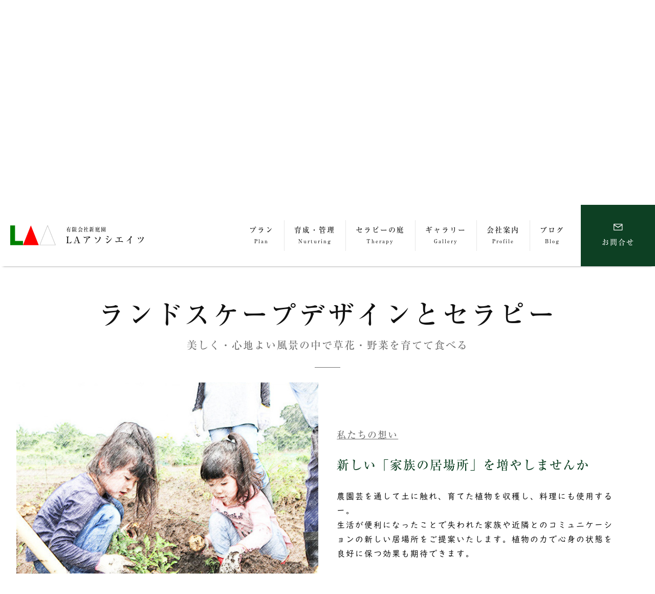

--- FILE ---
content_type: text/html; charset=UTF-8
request_url: https://www.la-associate.com/service3
body_size: 8723
content:
<!DOCTYPE html>
<html lang="ja">

<head>
    <meta charset="UTF-8" />
    <meta http-equiv="X-UA-Compatible" content="IE=edge" />
    <meta name="viewport" content="width=device-width,initial-scale=1" />
    <meta name="description" content="" />
    <meta name="keywords" content="" />
    <link rel="canonical" href="" />
    <title>
        ランドスケープデザイン　✖　セラピーの庭｜LAアソシエイツ、住環境を快適に創造する    </title>
    <meta name="description" content="LAアソシエイツはランドスケープデザインを起点に不動産・住宅・建築までトータルにご提案致します。住宅含め、全ての建築を建てる上で、ＬＡアソシエイツでは周りの環境、景色、空間全てをバランスよく調和した空間デザインの設計、施工と5年、10年と時間が経っても色褪せることない暮らしの空間を創造致します。単なるコーディネートで終わることなく、お客様の要望を超える感動をお届けさせて頂き、高い評価を頂いております。">
    <meta name="keywords" content="LAアソシエイツ,有限会社新庭園,造園,エクステリア,外構,設計,施工,不動産,建築,住宅,植栽,剪定,管理,大阪,高槻市,ランドスケープデザイン">
    <link rel="stylesheet" href="https://www.la-associate.com/rB5qNmCi/wp-content/themes/la-associate/assets/css/reset.css" />
    <link rel="stylesheet" href="https://www.la-associate.com/rB5qNmCi/wp-content/themes/la-associate/assets/css/top.css" type="text/css" />
    <link rel="stylesheet" href="https://www.la-associate.com/rB5qNmCi/wp-content/themes/la-associate/assets/css/master.css" type="text/css" />
    <link rel="stylesheet" href="https://www.la-associate.com/rB5qNmCi/wp-content/themes/la-associate/assets/css/common.css" type="text/css" />
    <link rel="stylesheet" href="https://www.la-associate.com/rB5qNmCi/wp-content/themes/la-associate/assets/css/undercontent.css" type="text/css" />
    <link rel="stylesheet" href="https://www.la-associate.com/rB5qNmCi/wp-content/themes/la-associate/assets/css/responsive.css" type="text/css" />

                <link rel="stylesheet" href="https://www.la-associate.com/rB5qNmCi/wp-content/themes/la-associate/assets/css/service.css">
	        
    <link rel="stylesheet" href="https://www.la-associate.com/rB5qNmCi/wp-content/themes/la-associate/assets/css/slick.css" />
    <link rel="stylesheet" href="https://www.la-associate.com/rB5qNmCi/wp-content/themes/la-associate/assets/css/slick-theme.css" />
      <!-- Google tag (gtag.js) -->
      <script async src="https://www.googletagmanager.com/gtag/js?id=G-3RYKEQ7TQP"></script>
      <script>
        window.dataLayer = window.dataLayer || [];
        function gtag(){dataLayer.push(arguments);}
        gtag('js', new Date());

        gtag('config', 'G-3RYKEQ7TQP');
      </script>
    <meta name='robots' content='max-image-preview:large' />
<link rel="alternate" title="oEmbed (JSON)" type="application/json+oembed" href="https://www.la-associate.com/wp-json/oembed/1.0/embed?url=https%3A%2F%2Fwww.la-associate.com%2Fservice3" />
<link rel="alternate" title="oEmbed (XML)" type="text/xml+oembed" href="https://www.la-associate.com/wp-json/oembed/1.0/embed?url=https%3A%2F%2Fwww.la-associate.com%2Fservice3&#038;format=xml" />

<!-- SEO SIMPLE PACK 2.5.1 -->
<title>Service 3 | LAアソシエイツ</title>
<meta name="keywords" content="LAアソシエイツ,有限会社新庭園,造園,エクステリア,外構,設計,施工,不動産,建築,住宅,植栽,剪定,管理,大阪,高槻市,ランドスケープデザイン">
<link rel="canonical" href="https://www.la-associate.com/service3">
<meta property="og:locale" content="ja_JP">
<meta property="og:image" content="https://www.la-associate.com/rB5qNmCi/wp-content/uploads/2022/08/ogp.jpg">
<meta property="og:title" content="Service 3 | LAアソシエイツ">
<meta property="og:description" content="">
<meta property="og:url" content="https://www.la-associate.com/service3">
<meta property="og:site_name" content="LAアソシエイツ">
<meta property="og:type" content="article">
<meta name="twitter:card" content="summary_large_image">
<!-- / SEO SIMPLE PACK -->

<style id='wp-img-auto-sizes-contain-inline-css' type='text/css'>
img:is([sizes=auto i],[sizes^="auto," i]){contain-intrinsic-size:3000px 1500px}
/*# sourceURL=wp-img-auto-sizes-contain-inline-css */
</style>
<style id='wp-emoji-styles-inline-css' type='text/css'>

	img.wp-smiley, img.emoji {
		display: inline !important;
		border: none !important;
		box-shadow: none !important;
		height: 1em !important;
		width: 1em !important;
		margin: 0 0.07em !important;
		vertical-align: -0.1em !important;
		background: none !important;
		padding: 0 !important;
	}
/*# sourceURL=wp-emoji-styles-inline-css */
</style>
<style id='wp-block-library-inline-css' type='text/css'>
:root{--wp-block-synced-color:#7a00df;--wp-block-synced-color--rgb:122,0,223;--wp-bound-block-color:var(--wp-block-synced-color);--wp-editor-canvas-background:#ddd;--wp-admin-theme-color:#007cba;--wp-admin-theme-color--rgb:0,124,186;--wp-admin-theme-color-darker-10:#006ba1;--wp-admin-theme-color-darker-10--rgb:0,107,160.5;--wp-admin-theme-color-darker-20:#005a87;--wp-admin-theme-color-darker-20--rgb:0,90,135;--wp-admin-border-width-focus:2px}@media (min-resolution:192dpi){:root{--wp-admin-border-width-focus:1.5px}}.wp-element-button{cursor:pointer}:root .has-very-light-gray-background-color{background-color:#eee}:root .has-very-dark-gray-background-color{background-color:#313131}:root .has-very-light-gray-color{color:#eee}:root .has-very-dark-gray-color{color:#313131}:root .has-vivid-green-cyan-to-vivid-cyan-blue-gradient-background{background:linear-gradient(135deg,#00d084,#0693e3)}:root .has-purple-crush-gradient-background{background:linear-gradient(135deg,#34e2e4,#4721fb 50%,#ab1dfe)}:root .has-hazy-dawn-gradient-background{background:linear-gradient(135deg,#faaca8,#dad0ec)}:root .has-subdued-olive-gradient-background{background:linear-gradient(135deg,#fafae1,#67a671)}:root .has-atomic-cream-gradient-background{background:linear-gradient(135deg,#fdd79a,#004a59)}:root .has-nightshade-gradient-background{background:linear-gradient(135deg,#330968,#31cdcf)}:root .has-midnight-gradient-background{background:linear-gradient(135deg,#020381,#2874fc)}:root{--wp--preset--font-size--normal:16px;--wp--preset--font-size--huge:42px}.has-regular-font-size{font-size:1em}.has-larger-font-size{font-size:2.625em}.has-normal-font-size{font-size:var(--wp--preset--font-size--normal)}.has-huge-font-size{font-size:var(--wp--preset--font-size--huge)}.has-text-align-center{text-align:center}.has-text-align-left{text-align:left}.has-text-align-right{text-align:right}.has-fit-text{white-space:nowrap!important}#end-resizable-editor-section{display:none}.aligncenter{clear:both}.items-justified-left{justify-content:flex-start}.items-justified-center{justify-content:center}.items-justified-right{justify-content:flex-end}.items-justified-space-between{justify-content:space-between}.screen-reader-text{border:0;clip-path:inset(50%);height:1px;margin:-1px;overflow:hidden;padding:0;position:absolute;width:1px;word-wrap:normal!important}.screen-reader-text:focus{background-color:#ddd;clip-path:none;color:#444;display:block;font-size:1em;height:auto;left:5px;line-height:normal;padding:15px 23px 14px;text-decoration:none;top:5px;width:auto;z-index:100000}html :where(.has-border-color){border-style:solid}html :where([style*=border-top-color]){border-top-style:solid}html :where([style*=border-right-color]){border-right-style:solid}html :where([style*=border-bottom-color]){border-bottom-style:solid}html :where([style*=border-left-color]){border-left-style:solid}html :where([style*=border-width]){border-style:solid}html :where([style*=border-top-width]){border-top-style:solid}html :where([style*=border-right-width]){border-right-style:solid}html :where([style*=border-bottom-width]){border-bottom-style:solid}html :where([style*=border-left-width]){border-left-style:solid}html :where(img[class*=wp-image-]){height:auto;max-width:100%}:where(figure){margin:0 0 1em}html :where(.is-position-sticky){--wp-admin--admin-bar--position-offset:var(--wp-admin--admin-bar--height,0px)}@media screen and (max-width:600px){html :where(.is-position-sticky){--wp-admin--admin-bar--position-offset:0px}}

/*# sourceURL=wp-block-library-inline-css */
</style><style id='global-styles-inline-css' type='text/css'>
:root{--wp--preset--aspect-ratio--square: 1;--wp--preset--aspect-ratio--4-3: 4/3;--wp--preset--aspect-ratio--3-4: 3/4;--wp--preset--aspect-ratio--3-2: 3/2;--wp--preset--aspect-ratio--2-3: 2/3;--wp--preset--aspect-ratio--16-9: 16/9;--wp--preset--aspect-ratio--9-16: 9/16;--wp--preset--color--black: #000000;--wp--preset--color--cyan-bluish-gray: #abb8c3;--wp--preset--color--white: #ffffff;--wp--preset--color--pale-pink: #f78da7;--wp--preset--color--vivid-red: #cf2e2e;--wp--preset--color--luminous-vivid-orange: #ff6900;--wp--preset--color--luminous-vivid-amber: #fcb900;--wp--preset--color--light-green-cyan: #7bdcb5;--wp--preset--color--vivid-green-cyan: #00d084;--wp--preset--color--pale-cyan-blue: #8ed1fc;--wp--preset--color--vivid-cyan-blue: #0693e3;--wp--preset--color--vivid-purple: #9b51e0;--wp--preset--gradient--vivid-cyan-blue-to-vivid-purple: linear-gradient(135deg,rgb(6,147,227) 0%,rgb(155,81,224) 100%);--wp--preset--gradient--light-green-cyan-to-vivid-green-cyan: linear-gradient(135deg,rgb(122,220,180) 0%,rgb(0,208,130) 100%);--wp--preset--gradient--luminous-vivid-amber-to-luminous-vivid-orange: linear-gradient(135deg,rgb(252,185,0) 0%,rgb(255,105,0) 100%);--wp--preset--gradient--luminous-vivid-orange-to-vivid-red: linear-gradient(135deg,rgb(255,105,0) 0%,rgb(207,46,46) 100%);--wp--preset--gradient--very-light-gray-to-cyan-bluish-gray: linear-gradient(135deg,rgb(238,238,238) 0%,rgb(169,184,195) 100%);--wp--preset--gradient--cool-to-warm-spectrum: linear-gradient(135deg,rgb(74,234,220) 0%,rgb(151,120,209) 20%,rgb(207,42,186) 40%,rgb(238,44,130) 60%,rgb(251,105,98) 80%,rgb(254,248,76) 100%);--wp--preset--gradient--blush-light-purple: linear-gradient(135deg,rgb(255,206,236) 0%,rgb(152,150,240) 100%);--wp--preset--gradient--blush-bordeaux: linear-gradient(135deg,rgb(254,205,165) 0%,rgb(254,45,45) 50%,rgb(107,0,62) 100%);--wp--preset--gradient--luminous-dusk: linear-gradient(135deg,rgb(255,203,112) 0%,rgb(199,81,192) 50%,rgb(65,88,208) 100%);--wp--preset--gradient--pale-ocean: linear-gradient(135deg,rgb(255,245,203) 0%,rgb(182,227,212) 50%,rgb(51,167,181) 100%);--wp--preset--gradient--electric-grass: linear-gradient(135deg,rgb(202,248,128) 0%,rgb(113,206,126) 100%);--wp--preset--gradient--midnight: linear-gradient(135deg,rgb(2,3,129) 0%,rgb(40,116,252) 100%);--wp--preset--font-size--small: 13px;--wp--preset--font-size--medium: 20px;--wp--preset--font-size--large: 36px;--wp--preset--font-size--x-large: 42px;--wp--preset--spacing--20: 0.44rem;--wp--preset--spacing--30: 0.67rem;--wp--preset--spacing--40: 1rem;--wp--preset--spacing--50: 1.5rem;--wp--preset--spacing--60: 2.25rem;--wp--preset--spacing--70: 3.38rem;--wp--preset--spacing--80: 5.06rem;--wp--preset--shadow--natural: 6px 6px 9px rgba(0, 0, 0, 0.2);--wp--preset--shadow--deep: 12px 12px 50px rgba(0, 0, 0, 0.4);--wp--preset--shadow--sharp: 6px 6px 0px rgba(0, 0, 0, 0.2);--wp--preset--shadow--outlined: 6px 6px 0px -3px rgb(255, 255, 255), 6px 6px rgb(0, 0, 0);--wp--preset--shadow--crisp: 6px 6px 0px rgb(0, 0, 0);}:where(.is-layout-flex){gap: 0.5em;}:where(.is-layout-grid){gap: 0.5em;}body .is-layout-flex{display: flex;}.is-layout-flex{flex-wrap: wrap;align-items: center;}.is-layout-flex > :is(*, div){margin: 0;}body .is-layout-grid{display: grid;}.is-layout-grid > :is(*, div){margin: 0;}:where(.wp-block-columns.is-layout-flex){gap: 2em;}:where(.wp-block-columns.is-layout-grid){gap: 2em;}:where(.wp-block-post-template.is-layout-flex){gap: 1.25em;}:where(.wp-block-post-template.is-layout-grid){gap: 1.25em;}.has-black-color{color: var(--wp--preset--color--black) !important;}.has-cyan-bluish-gray-color{color: var(--wp--preset--color--cyan-bluish-gray) !important;}.has-white-color{color: var(--wp--preset--color--white) !important;}.has-pale-pink-color{color: var(--wp--preset--color--pale-pink) !important;}.has-vivid-red-color{color: var(--wp--preset--color--vivid-red) !important;}.has-luminous-vivid-orange-color{color: var(--wp--preset--color--luminous-vivid-orange) !important;}.has-luminous-vivid-amber-color{color: var(--wp--preset--color--luminous-vivid-amber) !important;}.has-light-green-cyan-color{color: var(--wp--preset--color--light-green-cyan) !important;}.has-vivid-green-cyan-color{color: var(--wp--preset--color--vivid-green-cyan) !important;}.has-pale-cyan-blue-color{color: var(--wp--preset--color--pale-cyan-blue) !important;}.has-vivid-cyan-blue-color{color: var(--wp--preset--color--vivid-cyan-blue) !important;}.has-vivid-purple-color{color: var(--wp--preset--color--vivid-purple) !important;}.has-black-background-color{background-color: var(--wp--preset--color--black) !important;}.has-cyan-bluish-gray-background-color{background-color: var(--wp--preset--color--cyan-bluish-gray) !important;}.has-white-background-color{background-color: var(--wp--preset--color--white) !important;}.has-pale-pink-background-color{background-color: var(--wp--preset--color--pale-pink) !important;}.has-vivid-red-background-color{background-color: var(--wp--preset--color--vivid-red) !important;}.has-luminous-vivid-orange-background-color{background-color: var(--wp--preset--color--luminous-vivid-orange) !important;}.has-luminous-vivid-amber-background-color{background-color: var(--wp--preset--color--luminous-vivid-amber) !important;}.has-light-green-cyan-background-color{background-color: var(--wp--preset--color--light-green-cyan) !important;}.has-vivid-green-cyan-background-color{background-color: var(--wp--preset--color--vivid-green-cyan) !important;}.has-pale-cyan-blue-background-color{background-color: var(--wp--preset--color--pale-cyan-blue) !important;}.has-vivid-cyan-blue-background-color{background-color: var(--wp--preset--color--vivid-cyan-blue) !important;}.has-vivid-purple-background-color{background-color: var(--wp--preset--color--vivid-purple) !important;}.has-black-border-color{border-color: var(--wp--preset--color--black) !important;}.has-cyan-bluish-gray-border-color{border-color: var(--wp--preset--color--cyan-bluish-gray) !important;}.has-white-border-color{border-color: var(--wp--preset--color--white) !important;}.has-pale-pink-border-color{border-color: var(--wp--preset--color--pale-pink) !important;}.has-vivid-red-border-color{border-color: var(--wp--preset--color--vivid-red) !important;}.has-luminous-vivid-orange-border-color{border-color: var(--wp--preset--color--luminous-vivid-orange) !important;}.has-luminous-vivid-amber-border-color{border-color: var(--wp--preset--color--luminous-vivid-amber) !important;}.has-light-green-cyan-border-color{border-color: var(--wp--preset--color--light-green-cyan) !important;}.has-vivid-green-cyan-border-color{border-color: var(--wp--preset--color--vivid-green-cyan) !important;}.has-pale-cyan-blue-border-color{border-color: var(--wp--preset--color--pale-cyan-blue) !important;}.has-vivid-cyan-blue-border-color{border-color: var(--wp--preset--color--vivid-cyan-blue) !important;}.has-vivid-purple-border-color{border-color: var(--wp--preset--color--vivid-purple) !important;}.has-vivid-cyan-blue-to-vivid-purple-gradient-background{background: var(--wp--preset--gradient--vivid-cyan-blue-to-vivid-purple) !important;}.has-light-green-cyan-to-vivid-green-cyan-gradient-background{background: var(--wp--preset--gradient--light-green-cyan-to-vivid-green-cyan) !important;}.has-luminous-vivid-amber-to-luminous-vivid-orange-gradient-background{background: var(--wp--preset--gradient--luminous-vivid-amber-to-luminous-vivid-orange) !important;}.has-luminous-vivid-orange-to-vivid-red-gradient-background{background: var(--wp--preset--gradient--luminous-vivid-orange-to-vivid-red) !important;}.has-very-light-gray-to-cyan-bluish-gray-gradient-background{background: var(--wp--preset--gradient--very-light-gray-to-cyan-bluish-gray) !important;}.has-cool-to-warm-spectrum-gradient-background{background: var(--wp--preset--gradient--cool-to-warm-spectrum) !important;}.has-blush-light-purple-gradient-background{background: var(--wp--preset--gradient--blush-light-purple) !important;}.has-blush-bordeaux-gradient-background{background: var(--wp--preset--gradient--blush-bordeaux) !important;}.has-luminous-dusk-gradient-background{background: var(--wp--preset--gradient--luminous-dusk) !important;}.has-pale-ocean-gradient-background{background: var(--wp--preset--gradient--pale-ocean) !important;}.has-electric-grass-gradient-background{background: var(--wp--preset--gradient--electric-grass) !important;}.has-midnight-gradient-background{background: var(--wp--preset--gradient--midnight) !important;}.has-small-font-size{font-size: var(--wp--preset--font-size--small) !important;}.has-medium-font-size{font-size: var(--wp--preset--font-size--medium) !important;}.has-large-font-size{font-size: var(--wp--preset--font-size--large) !important;}.has-x-large-font-size{font-size: var(--wp--preset--font-size--x-large) !important;}
/*# sourceURL=global-styles-inline-css */
</style>

<style id='classic-theme-styles-inline-css' type='text/css'>
/*! This file is auto-generated */
.wp-block-button__link{color:#fff;background-color:#32373c;border-radius:9999px;box-shadow:none;text-decoration:none;padding:calc(.667em + 2px) calc(1.333em + 2px);font-size:1.125em}.wp-block-file__button{background:#32373c;color:#fff;text-decoration:none}
/*# sourceURL=/wp-includes/css/classic-themes.min.css */
</style>
<link rel="https://api.w.org/" href="https://www.la-associate.com/wp-json/" /><link rel="alternate" title="JSON" type="application/json" href="https://www.la-associate.com/wp-json/wp/v2/pages/16" /><link rel="EditURI" type="application/rsd+xml" title="RSD" href="https://www.la-associate.com/rB5qNmCi/xmlrpc.php?rsd" />
<meta name="generator" content="WordPress 6.9" />
<link rel='shortlink' href='https://www.la-associate.com/?p=16' />
<link rel="icon" href="https://www.la-associate.com/rB5qNmCi/wp-content/uploads/2022/08/cropped-favicon-32x32.png" sizes="32x32" />
<link rel="icon" href="https://www.la-associate.com/rB5qNmCi/wp-content/uploads/2022/08/cropped-favicon-192x192.png" sizes="192x192" />
<link rel="apple-touch-icon" href="https://www.la-associate.com/rB5qNmCi/wp-content/uploads/2022/08/cropped-favicon-180x180.png" />
<meta name="msapplication-TileImage" content="https://www.la-associate.com/rB5qNmCi/wp-content/uploads/2022/08/cropped-favicon-270x270.png" />
</head>

<body data-rsssl=1>
    <!-- Header -->
    <header id="header">
        <div class="toggle">
            <div>
                <span></span>
                <span></span>
                <span></span>
            </div>
            <p>MENU</p>
        </div>
        <div class="h-nav1 fixed1">
            <div class="h-box-center">
                <div class="h-box-logo">
                    <div class="bg-logo">
                        <a href="https://www.la-associate.com" class="logo2">
                            <h1>
                                <p class="t-1">有限会社新庭園</p>
                                <p class="t-2">LAアソシエイツ</p>
                            </h1>
                        </a>
                    </div>
                    <div class="flex">
                        <ul class="menu-pc">
                            <li>
                                <a href="https://www.la-associate.com/service">プラン<span>Plan</span></a>
                            </li>

                            <li>
                                <a href="https://www.la-associate.com/service2">育成・管理<span>Nurturing</span></a>
                            </li>

                            <li>
                                <a href="https://www.la-associate.com/service3">セラピーの庭<span>Therapy</span></a>
                            </li>

                            <li>
                                <a href="https://www.la-associate.com/work">ギャラリー<span>Gallery</span></a>
                            </li>

                            <li class="have-submenu">
                                <a href="https://www.la-associate.com/profile" class="dropmenu">会社案内<span>Profile</span></a>
                                <div class="c-submenu">
                                    <a href="https://www.la-associate.com/profile#A">フィロソフィー</a>
                                    <!--<a href="https://www.la-associate.com/profile#B">代表挨拶</a>-->
                                    <a href="https://www.la-associate.com/profile#C">会社概要</a>
                                </div>
                            </li>

                            <li>
                                <a href="https://www.la-associate.com/blog">ブログ<span>Blog</span></a>
                            </li>

                            <li class="last">
                                <a class="c-contact-link" href="https://www.la-associate.com/contact">お問合せ</a>
                            </li>
                        </ul>
                    </div>
                </div>
            </div>
                    </div>
    </header><div class="fc">
    <div class="fc__main lazy" data-bg="https://www.la-associate.com/rB5qNmCi/wp-content/themes/la-associate/assets/images/service3/bg.png">
        <div class="fc__ttl">
            <p class="fc__ttl--1">ランドスケープデザイン ✖ <br class="sp1024">セラピーの庭</p>
            <p class="fc__ttl--2">andscape design and therapy garden</p>
        </div>
    </div>
</div>

<p class="la" id="main"></p>

<ul class="bread">
    <li><a href="https://www.la-associate.com">LAアソシエイツ</a></li>
    <li>
        <a> <span> ＞</span> セラピーの庭</a>
    </li>
</ul>

<main class="" id="1">
    <div class="service2">
        <div class="service-block pt100 pt50sp">
            <div class="wrapper">
                <div class="service-block1">
                    <div class="tt-2">
                        <!-- <h3>風景と<span class="b-bottom">暮らしの庭</span></h3> -->
						<!-- <h4 class="mt20">ランドスケープデザインとセラピー</h4> -->
                        <h3>ランドスケープデザインとセラピー</h3>
                        <p>美しく・心地よい風景の中で<br class="sp768">草花・野菜を育てて食べる</p>
                    </div>

                    <div class="c-list-item48 s3">
                        <div class="c-item">
                            <img class="lazy"
                                data-src="https://www.la-associate.com/rB5qNmCi/wp-content/themes/la-associate/assets/images/service3/img1.jpg" alt="園芸" />
                        </div>
                        <div class="c-item word pt30sp">
							<h3>私たちの想い</h3>
                            <h4 class="f-24">新しい「家族の居場所」を増やしませんか</h4>
                            <p>
                                農園芸を通して土に触れ、育てた植物を収穫し、料理にも使用するー。<br>
								生活が便利になったことで失われた家族や近隣とのコミュニケーションの新しい居場所をご提案いたします。植物の力で心身の状態を良好に保つ効果も期待できます。
                            </p>
                        </div>
                    </div>
                    <div class="sp1024 pc480 pt50">
                        農園芸を通して土に触れ、育てた植物を収穫し、料理にも使用するー。生活が便利になったことで失われた家族や近隣とのコミュニケーションの新しい居場所をご提案いたします。植物の力で心身の状態を良好に保つ効果も期待できます。
                    </div>
                </div>

                <div class="service-block1 pt100 pt50sp pb80 pb40sp">
                    <div class="tt-2">
<!--                        <h3>農園芸とセラピー</h3>-->
                        <h4>
                            心地よい風景に<br class="sp768"> <span class="dots">在</span><span class="dots">る</span> 新しい価値を加えます
                        </h4>
                    </div>

                    <div class="c-list-item48 pt50 pt40sp s3">
                        <div class="c-item sp480">
                            <img class="lazy"
                                data-src="https://www.la-associate.com/rB5qNmCi/wp-content/themes/la-associate/assets/images/service3/img2.jpg" alt="園芸" />
                        </div>
                        <div class="c-item word pt30sp">
							<h3>私たちからご提案</h3>
							<h4 class="f-24">毎日を健康で豊かに過ごせる環境を</h4>
                            <p>
                                無理なく農園芸を楽しむために個々の生活、暮らしに合わせてご提案をさせて頂きます。農園芸とランドスケープデザインの考えを関連性・関係性から居心地のよい空間を創造します。
                            </p>
                        </div>
                        <div class="c-item pc480">
                            <img class="lazy"
                                data-src="https://www.la-associate.com/rB5qNmCi/wp-content/themes/la-associate/assets/images/service3/img2.jpg" alt="園芸" />
                        </div>
                    </div>
                    <div class="sp1024 pc480 pt20">
                        無理なく農園芸を楽しむために個々の生活、暮らしに合わせてご提案をさせて頂きます。農園芸とランドスケープデザインの考えを関連性・関係性から居心地のよい空間を創造します。
                    </div>
                </div>
            </div>
        </div>
    </div>
    <div class="top-block5 mt100 mt80sp p-fadeinup p-delay_1s">
        <div class="wrapper">
            <figure>
                <img class="lazy" data-src="https://www.la-associate.com/rB5qNmCi/wp-content/themes/la-associate/assets/images/top/img9.png" alt="" />
            </figure>
            <div class="address">
                <div class="box1">
                    <h3>
                        来店ご予約・<br class="sp1024 pc480" />無料ご相談を<br class="sp1024 pc480" />実施しています
                    </h3>
                    <p>
                        植物の効果・効用を感じられるお庭を設計し、ご提案致します。<br />
                        スタッフ一同どうぞご連絡をお待ちしています。メールまたはお電話でご連絡ください。
                    </p>
                </div>

                <div class="box2">
                    <div class="flex">
                        <h3>お電話<span>での</span>お問合せ</h3>
                        <div class="phone">
                            <h4>072-689-2591</h4>
                            <span>（受付時間 ：9:00-18:00）</span>
                        </div>
                    </div>
                    <div class="flex flex1">
                        <h3>メール<span>での</span>お問合せ</h3>
                        <div class="btn">
                            <a href="https://www.la-associate.com/contact" class="btn-4">お問合せ</a>
                        </div>
                    </div>
                </div>
            </div>
        </div>
    </div>

    <div class="top-block6 p-fadeinup p-delay_1s">
        <div class="wrapper">
            <div class="flex">
                <div class="word">
                    <figure><img class="lazy"
                            data-src="https://www.la-associate.com/rB5qNmCi/wp-content/themes/la-associate/assets/images/common/ic-ins.svg" alt="Instagram" />
                    </figure>
                    <h3>公式Instagram</h3>
                    <h4>#LAアソシエイツ</h4>
                    <p>
                        造園・外構・エクステリアの設計・施工・メンテナンスなどの情報を公式Instagramでアップしています。<br />是非、フォローして頂きましたら幸いです。
                    </p>
                    <div class="btn btn-all">
                        <a href="https://www.instagram.com/laa.shinteien/" class="btn-3" target="_blank">Instagram</a>
                    </div>
                </div>
                <div class="img-ins">
                    <img class="lazy" data-src="https://www.la-associate.com/rB5qNmCi/wp-content/themes/la-associate/assets/images/top/img-ins.jpg" alt="インスタグラム"
                        width="100%" />
                </div>
            </div>
        </div>
    </div></main>

<!--Footer-->
<footer id="footer">
    <div class="c-logo-ft">
        <a href="https://www.la-associate.com" class="logo2">
            <img class="lazy" data-src="https://www.la-associate.com/rB5qNmCi/wp-content/themes/la-associate/assets/images/common/logo-ft.png" alt="" />
            <div class="t-logo">
                <p class="t-1">有限会社新庭園</p>
                <p class="t-2">LAアソシエイツ</p>
            </div>
        </a>

        <div class="tel-fax">
            <div class="tel">Tel <span>072-689-2591</span></div>
            <div class="fax">Fax <span>072-689-2593</span></div>
            <p>〒569-1029 大阪府高槻市安岡寺町5-32-18</p>
        </div>

        <div class="social">
            <a href="https://www.facebook.com/profile.php?id=100066509962613" class="link" target="_blank"><img class="lazy"
                    data-src="https://www.la-associate.com/rB5qNmCi/wp-content/themes/la-associate/assets/images/common/ic-fb.svg" alt="LAアソシエイツ公式Facebook" /></a>
            <a href="https://www.instagram.com/laa.shinteien/" class="link" target="_blank"><img class="lazy"
                    data-src="https://www.la-associate.com/rB5qNmCi/wp-content/themes/la-associate/assets/images/common/ic-ins1.svg" alt="LAアソシエイツ公式Instagram" /></a>
        </div>
    </div>
    <ul class="menu-ft">
        <li><a href="https://www.la-associate.com/service">プラン</a></li>
        <li><a href="https://www.la-associate.com/service2">育成・管理</a></li>
        <li><a href="https://www.la-associate.com/service3">セラピーの庭</a></li>
        <li><a href="https://www.la-associate.com/work">ギャラリー</a></li>
        <li><a href="https://www.la-associate.com/profile">会社案内</a></li>
        <li><a href="https://www.la-associate.com/contact">お問合せ</a></li>
        <li><a href="https://www.la-associate.com/blog">ブログ</a></li>
    </ul>
    <div class="copyright">
        COPYRIGHTⒸ LAアソシエイツ 有限会社新庭園 All Rights Reserved.
    </div>
</footer>
<!--Footer-->
</body>
<script src="https://www.la-associate.com/rB5qNmCi/wp-content/themes/la-associate/assets/js/jquery.min.js"></script>
<script src="https://www.la-associate.com/rB5qNmCi/wp-content/themes/la-associate/assets/js/slick.min.js"></script>
<script src="https://www.la-associate.com/rB5qNmCi/wp-content/themes/la-associate/assets/js/lazyload.min.js"></script>
<script src="https://www.la-associate.com/rB5qNmCi/wp-content/themes/la-associate/assets/js/script.js"></script>
<script src="https://www.la-associate.com/rB5qNmCi/wp-content/themes/la-associate/assets/js/custom.js"></script>
<script>
$(function() {
        });
</script>
<script type="speculationrules">
{"prefetch":[{"source":"document","where":{"and":[{"href_matches":"/*"},{"not":{"href_matches":["/rB5qNmCi/wp-*.php","/rB5qNmCi/wp-admin/*","/rB5qNmCi/wp-content/uploads/*","/rB5qNmCi/wp-content/*","/rB5qNmCi/wp-content/plugins/*","/rB5qNmCi/wp-content/themes/la-associate/*","/*\\?(.+)"]}},{"not":{"selector_matches":"a[rel~=\"nofollow\"]"}},{"not":{"selector_matches":".no-prefetch, .no-prefetch a"}}]},"eagerness":"conservative"}]}
</script>
<script id="wp-emoji-settings" type="application/json">
{"baseUrl":"https://s.w.org/images/core/emoji/17.0.2/72x72/","ext":".png","svgUrl":"https://s.w.org/images/core/emoji/17.0.2/svg/","svgExt":".svg","source":{"concatemoji":"https://www.la-associate.com/rB5qNmCi/wp-includes/js/wp-emoji-release.min.js?ver=6.9"}}
</script>
<script type="module">
/* <![CDATA[ */
/*! This file is auto-generated */
const a=JSON.parse(document.getElementById("wp-emoji-settings").textContent),o=(window._wpemojiSettings=a,"wpEmojiSettingsSupports"),s=["flag","emoji"];function i(e){try{var t={supportTests:e,timestamp:(new Date).valueOf()};sessionStorage.setItem(o,JSON.stringify(t))}catch(e){}}function c(e,t,n){e.clearRect(0,0,e.canvas.width,e.canvas.height),e.fillText(t,0,0);t=new Uint32Array(e.getImageData(0,0,e.canvas.width,e.canvas.height).data);e.clearRect(0,0,e.canvas.width,e.canvas.height),e.fillText(n,0,0);const a=new Uint32Array(e.getImageData(0,0,e.canvas.width,e.canvas.height).data);return t.every((e,t)=>e===a[t])}function p(e,t){e.clearRect(0,0,e.canvas.width,e.canvas.height),e.fillText(t,0,0);var n=e.getImageData(16,16,1,1);for(let e=0;e<n.data.length;e++)if(0!==n.data[e])return!1;return!0}function u(e,t,n,a){switch(t){case"flag":return n(e,"\ud83c\udff3\ufe0f\u200d\u26a7\ufe0f","\ud83c\udff3\ufe0f\u200b\u26a7\ufe0f")?!1:!n(e,"\ud83c\udde8\ud83c\uddf6","\ud83c\udde8\u200b\ud83c\uddf6")&&!n(e,"\ud83c\udff4\udb40\udc67\udb40\udc62\udb40\udc65\udb40\udc6e\udb40\udc67\udb40\udc7f","\ud83c\udff4\u200b\udb40\udc67\u200b\udb40\udc62\u200b\udb40\udc65\u200b\udb40\udc6e\u200b\udb40\udc67\u200b\udb40\udc7f");case"emoji":return!a(e,"\ud83e\u1fac8")}return!1}function f(e,t,n,a){let r;const o=(r="undefined"!=typeof WorkerGlobalScope&&self instanceof WorkerGlobalScope?new OffscreenCanvas(300,150):document.createElement("canvas")).getContext("2d",{willReadFrequently:!0}),s=(o.textBaseline="top",o.font="600 32px Arial",{});return e.forEach(e=>{s[e]=t(o,e,n,a)}),s}function r(e){var t=document.createElement("script");t.src=e,t.defer=!0,document.head.appendChild(t)}a.supports={everything:!0,everythingExceptFlag:!0},new Promise(t=>{let n=function(){try{var e=JSON.parse(sessionStorage.getItem(o));if("object"==typeof e&&"number"==typeof e.timestamp&&(new Date).valueOf()<e.timestamp+604800&&"object"==typeof e.supportTests)return e.supportTests}catch(e){}return null}();if(!n){if("undefined"!=typeof Worker&&"undefined"!=typeof OffscreenCanvas&&"undefined"!=typeof URL&&URL.createObjectURL&&"undefined"!=typeof Blob)try{var e="postMessage("+f.toString()+"("+[JSON.stringify(s),u.toString(),c.toString(),p.toString()].join(",")+"));",a=new Blob([e],{type:"text/javascript"});const r=new Worker(URL.createObjectURL(a),{name:"wpTestEmojiSupports"});return void(r.onmessage=e=>{i(n=e.data),r.terminate(),t(n)})}catch(e){}i(n=f(s,u,c,p))}t(n)}).then(e=>{for(const n in e)a.supports[n]=e[n],a.supports.everything=a.supports.everything&&a.supports[n],"flag"!==n&&(a.supports.everythingExceptFlag=a.supports.everythingExceptFlag&&a.supports[n]);var t;a.supports.everythingExceptFlag=a.supports.everythingExceptFlag&&!a.supports.flag,a.supports.everything||((t=a.source||{}).concatemoji?r(t.concatemoji):t.wpemoji&&t.twemoji&&(r(t.twemoji),r(t.wpemoji)))});
//# sourceURL=https://www.la-associate.com/rB5qNmCi/wp-includes/js/wp-emoji-loader.min.js
/* ]]> */
</script>

</html>

--- FILE ---
content_type: text/css
request_url: https://www.la-associate.com/rB5qNmCi/wp-content/themes/la-associate/assets/css/reset.css
body_size: 482
content:
/* 
RESET - ADAPTED FROM MEYER RESET
URL - http://meyerweb.com/eric/tools/css/reset/
LICENSE - PUBLIC DOMAIN
*/
/* RESET
----------------------------------------------------------------------------------------------------*/
a, abbr, acronym, address, applet, article, aside, audio,
b, big, blockquote, body, caption, canvas, center, cite, code,
dd, del, details, dfn, dialog, div, dl, dt, em, embed,
fieldset, figcaption, figure, form, footer,
header, hgroup, h1, h2, h3, h4, h5, h6, html,
i, iframe, img, ins, kbd, label, legend, li, mark, menu, nav,
object, ol, output, p, pre, q, ruby,
s, samp, section, main, small, span, strike, strong, sub, summary, sup,
tt, table, tbody, textarea, tfoot, thead, time, tr, th, td,
u, ul, var, video {
  font-family: inherit;
  font-size: 100%;
  font-weight: inherit;
  font-style: inherit;
  vertical-align: baseline;
  white-space: normal;
  text-align: left;
  margin: 0;
  padding: 0;
  border: 0;
  outline: 0;
  background: transparent;
}

article, aside, details, figcaption, figure, footer, header, hgroup,
menu, nav, section, main {
  display: block;
}

ol, ul {
  list-style: none;
}

blockquote, q {
  quotes: none;
}

table {
  border-collapse: collapse;
  border-spacing: 0;
}

a {
  text-decoration: none;
}


--- FILE ---
content_type: text/css
request_url: https://www.la-associate.com/rB5qNmCi/wp-content/themes/la-associate/assets/css/top.css
body_size: 6459
content:
#A,
#B,
#C,
#D,
#E,
#F,
#G {
    position: relative;
    top: -120px;
}

.flex {
    display: -webkit-box;
    display: -ms-flexbox;
    display: flex;
}

.c-list-item23,
.c-list-item32,
.c-list-item48,
.c-list-item49,
.c-list-item50,
.c-list-item65 {
    display: -webkit-box;
    display: -ms-flexbox;
    display: flex;
    -webkit-box-pack: justify;
    -ms-flex-pack: justify;
    justify-content: space-between;
    -ms-flex-wrap: wrap;
    flex-wrap: wrap;
}

.c-list-item23 .c-item {
    width: 23%;
    height: 100%;
    margin-right: 1%;
    position: relative;
}

.c-list-item23 .c-item:nth-of-type(4n) {
    margin-right: 0;
}

.c-list-item32 .c-item {
    width: 32%;
    height: 100%;
    margin-right: 2%;
}

.c-list-item32 .c-item:nth-of-type(3n) {
    margin-right: 0;
}

.c-list-item48 .c-item {
    width: 48.5%;
    height: 100%;
}

.c-list-item49 .c-item {
    width: 48%;
    height: 100%;
}

.c-list-item65 .c-img {
    width: 800px;
    max-width: 54%;
    height: 100%;
}

.c-list-item65 .c-desc {
    width: 620px;
    max-width: 43%;
    height: 100%;
}

.c-list-item50 .c-item {
    width: 50%;
    height: 100%;
}

.wrapper {
    width: 100%;
    max-width: 1400px;
    margin: 0px auto;
}

.wrapper1 {
    width: 100%;
    max-width: 1720px;
    margin: 0px auto;
}
.wrapper--1200{
    max-width: 1200px !important;
}
.wrapper--760{
    max-width: 760px !important;
}
.parallax__container {
    position: absolute;
    clip: rect(0px, auto, auto, 0px);
    width: 100%;
    height: 100%;
    top: 0px;
    right: 0px;
    z-index: -10;
}

.parallax {
    position: fixed;
    width: 100%;
    height: 100%;
    top: 0px;
    left: 0px;
}

.parallax--bg {
    background-repeat: no-repeat;
    background-position: center center;
    background-size: cover;
}

.btn {
    display: -webkit-box;
    display: -ms-flexbox;
    display: flex;
}

.btn-all {
    -webkit-box-pack: center;
    -ms-flex-pack: center;
    justify-content: center;
}

.btn-1 {
    display: -webkit-box;
    display: -ms-flexbox;
    display: flex;
    -webkit-box-pack: center;
    -ms-flex-pack: center;
    justify-content: center;
    -webkit-box-align: center;
    -ms-flex-align: center;
    align-items: center;
    font-weight: bold;
    color: #0d4023;
    font-size: 16px;
    position: relative;
    padding-bottom: 16px;
    margin: 0 30px;
    letter-spacing: 0;
}

.btn-1::after {
    position: absolute;
    content: "";
    background: #0d4023;
    width: 120%;
    height: 1px;
    bottom: 0;
    left: 50%;
    -webkit-transform: translateX(-50%);
    transform: translateX(-50%);
}

.btn-1::before {
    content: "";
    background: url(../images/common/ic-arr5.png) no-repeat;
    width: 16px;
    height: 16px;
    margin-right: 10px;
    -webkit-transition: 0.4s;
    transition: 0.4s;
}

.btn-2 {
    display: -webkit-box;
    display: -ms-flexbox;
    display: flex;
    -webkit-box-pack: center;
    -ms-flex-pack: center;
    justify-content: center;
    -webkit-box-align: center;
    -ms-flex-align: center;
    align-items: center;
    font-weight: bold;
    color: #0d4023;
    font-size: 16px;
    position: relative;
    padding-bottom: 16px;
    margin: 0 30px;
    letter-spacing: 0;
}

.btn-2::after {
    position: absolute;
    content: "";
    background: #0d4023;
    width: 120%;
    height: 1px;
    bottom: 0;
    left: 50%;
    -webkit-transform: translateX(-50%);
    transform: translateX(-50%);
}

.btn-2::before {
    content: "";
    background: url(../images/common/ic-pdf.png) no-repeat;
    width: 14px;
    height: 17px;
    margin-right: 10px;
    -webkit-transition: 0.4s;
    transition: 0.4s;
}

.btn-3 {
    width: 260px;
    height: 72px;
    display: -webkit-box;
    display: -ms-flexbox;
    display: flex;
    line-height: 200%;
    -webkit-box-align: center;
    -ms-flex-align: center;
    align-items: center;
    -webkit-box-pack: center;
    -ms-flex-pack: center;
    justify-content: center;
    letter-spacing: 3px;
    color: #fff;
    font-weight: bold;
    font-size: 16px;
    border: 2px solid #fff;
    background: #0d4023;
}

.btn-3:hover {
    color: #0d4023;
    background: #fff;
}

.btn-3::before {
    content: "";
    width: 16px;
    height: 16px;
    background-image: url("../images/common/ic-arr6.svg");
    background-size: cover;
    margin-right: 14px;
    -webkit-transition: all 0.4s ease 0s;
    transition: all 0.4s ease 0s;
}

.btn-3:hover::before {
    background-image: url("../images/common/ic-arr6.svg");
}

.btn-4 {
    width: 260px;
    height: 72px;
    display: -webkit-box;
    display: -ms-flexbox;
    display: flex;
    line-height: 200%;
    -webkit-box-align: center;
    -ms-flex-align: center;
    align-items: center;
    -webkit-box-pack: center;
    -ms-flex-pack: center;
    justify-content: center;
    letter-spacing: 3px;
    color: #0d4023;
    font-weight: bold;
    font-size: 16px;
    border: 2px solid #0d4023;
}

.btn-4:hover {
    color: #fff;
    background: #0d4023;
}

.btn-4::before {
    content: "";
    width: 16px;
    height: 16px;
    background-image: url("../images/common/ic-arr5.png");
    background-size: contain;
	background-repeat: no-repeat;
    margin-right: 14px;
    -webkit-transition: all 0.4s ease 0s;
    transition: all 0.4s ease 0s;
}

.btn-4:hover::before {
    background-image: url("../images/common/ic-arr6.png");
}

.top-pallarax {
    height: 640px;
    position: relative;
    z-index: 1;
}

.top-pallarax2 {
    height: 536px;
}

.top-pallarax .parallax__container {
    width: calc(100% - 380px);
}

.top-pallarax2 .parallax__container {
    width: 100%;
}

.top-pallarax .parallax--bg {
    background-position: left;
}

.top-pallarax .number {
    position: absolute;
    top: 50%;
    left: 0;
    -webkit-transform: translateY(-50%);
    transform: translateY(-50%);
    color: #e7e7e7;
    font-size: 200px;
    font-family: G-OTF-R, sans-serif;
}

.top-pallarax .wrapper {
    z-index: 3;
}

.top-pallarax .b-pa {
    padding-top: 168px;
}

.top-pallarax .b-pa1 {
    padding-top: 228px;
}

.top-pallarax h3 {
    font-size: 100px;
    font-weight: normal;
    letter-spacing: 5px;
    line-height: 120%;
    font-family: G-OTF-M, sans-serif;
}

.top-pallarax h3 span {
    color: #008a21;
}

.top-pallarax p {
    line-height: 200%;
    font-size: 26px;
    letter-spacing: 2.5px;
    padding-left: 36px;
    margin-top: 23px;
    font-weight: bold;
    position: relative;
}

.top-pallarax p::before {
    position: absolute;
    content: "";
    background: #111;
    top: 50%;
    left: 0;
    -webkit-transform: translateY(-50%);
    transform: translateY(-50%);
    width: 27px;
    height: 1px;
}

.top-pallarax1 .parallax__container {
    right: auto;
    left: 0;
}

.top-pallarax1 h3 {
    text-align: right;
}

.top-pallarax1 p {
    text-align: right;
}

.top-pallarax1 p:before {
    display: none;
}

.top-pallarax1 p span {
    position: relative;
}

.top-pallarax1 p span::before {
    position: absolute;
    content: "";
    background: #111;
    top: 50%;
    left: -30px;
    -webkit-transform: translateY(-50%);
    transform: translateY(-50%);
    width: 20px;
    height: 1px;
}

.contact-pallarax {
    height: 600px;
    position: relative;
    padding-top: 100px;
}

.contact-pallarax-list {
    background: white;
    width: 100%;
    max-width: 1000px;
    margin: 0px auto;
    display: -webkit-box;
    display: -ms-flexbox;
    display: flex;
}

.contact-pallarax-box {
    width: 500px;
    padding: 45px 10px 40px;
}

.contact-pallarax-box:first-of-type {
    border-right: 1px solid #f4f4f4;
}

.contact-pallarax h3 {
    font-size: 30px;
    font-weight: bold;
    text-align: center;
    line-height: 200%;
    position: relative;
    z-index: 1;
    letter-spacing: 7px;
    padding-bottom: 26px;
    margin-bottom: 22px;
    padding-top: 15px;
    font-family: "Noto Serif JP", serif;
}

.contact-pallarax h3::after {
    position: absolute;
    content: "";
    background: #c4a067;
    width: 40px;
    height: 1px;
    bottom: 0px;
    left: 50%;
    -webkit-transform: translateX(-50%);
    transform: translateX(-50%);
}

.contact-pallarax h3 span {
    display: block;
    font-size: 12px;
    text-align: center;
    line-height: 200%;
    letter-spacing: 2.7px;
    font-family: font-mei;
    margin-top: 2px;
}

.contact-pallarax .flex {
    -webkit-box-pack: center;
    -ms-flex-pack: center;
    justify-content: center;
    -webkit-box-align: center;
    -ms-flex-align: center;
    align-items: center;
}

.contact-pallarax .flex figure {
    width: 140px;
    padding-right: 0px;
    margin-right: 24px;
}

.contact-pallarax .flex p {
    width: 216px;
    text-align: left;
    padding-left: 9px;
    padding-top: 27px;
    letter-spacing: 2.5px;
}

.contact-pallarax p {
    text-align: center;
    line-height: 200%;
    padding: 14px 0px 27px;
    position: relative;
    z-index: 1;
    letter-spacing: 1px;
}

.contact-pallarax .phone {
    font-size: 30px;
    line-height: 200%;
    font-weight: bold;
    letter-spacing: 3px;
    display: -webkit-box;
    display: -ms-flexbox;
    display: flex;
    -webkit-box-align: center;
    -ms-flex-align: center;
    align-items: center;
    -webkit-box-pack: center;
    -ms-flex-pack: center;
    justify-content: center;
}

.contact-pallarax .phone::before {
    content: "";
    width: 26px;
    height: 28px;
    background-image: url("../images/common/ic-phone.png");
    background-size: cover;
    margin-right: 12px;
    -webkit-transition: all 0.4s ease 0s;
    transition: all 0.4s ease 0s;
}

.contact-pallarax p.last {
    padding: 2px 0px 32px;
}

.contact-pallarax .btn-2 {
    margin: 0px auto;
    position: relative;
    z-index: 1;
}

.contact-pallarax1 {
    height: 600px;
    position: relative;
    z-index: 1;
}

.contact-pallarax2 {
    height: auto;
    padding-top: 0;
    margin-top: -157px;
    position: relative;
}

.contact-pallarax2::after {
    position: absolute;
    content: "";
    background: rgba(238, 238, 238, 0.5);
    width: 100%;
    height: 450px;
    left: 0;
    bottom: -206px;
    z-index: -1;
}

.contact-pallarax1-list {
    background: #fff;
    width: 100%;
    max-width: 1000px;
    margin: 0 auto;
    display: -webkit-box;
    display: -ms-flexbox;
    display: flex;
    -webkit-box-shadow: 0px 2px 4px 0px rgba(0, 0, 0, 0.16);
    box-shadow: 0px 2px 4px 0px rgba(0, 0, 0, 0.16);
}

.contact-pallarax1-box {
    width: 600px;
    padding: 96px 0 58px;
}

.contact-pallarax1-box:first-of-type {
    border-right: 1px solid #f4f4f4;
    padding: 80px 0 70px;
}

.contact-pallarax1-box .note {
    color: #d80000;
    text-align: center;
    font-size: 16px;
    line-height: 200%;
    letter-spacing: 4px;
    font-weight: bold;
}

.contact-pallarax1 h3 {
    font-size: 30px;
    text-align: center;
    line-height: 200%;
    position: relative;
    z-index: 1;
    letter-spacing: 3px;
    padding-bottom: 27px;
    padding-top: 18px;
    font-weight: normal;
}

.contact-pallarax1 h3::after {
    position: absolute;
    content: "";
    background: #707070;
    width: 40px;
    height: 1px;
    bottom: 3px;
    left: 50%;
    -webkit-transform: translateX(-50%);
    transform: translateX(-50%);
}

.contact-pallarax1 h3 span {
    display: block;
    font-size: 12px;
    text-align: center;
    line-height: 200%;
    font-weight: normal;
    letter-spacing: 3px;
    padding-top: 4px;
}

.contact-pallarax1 p {
    text-align: center;
    line-height: 200%;
    padding: 35px 0 27px;
    position: relative;
    z-index: 1;
    letter-spacing: 1px;
}

.contact-pallarax1 .phone {
    font-size: 34px;
    line-height: 150%;
    font-weight: bold;
    letter-spacing: 4px;
    display: -webkit-box;
    display: -ms-flexbox;
    display: flex;
    -webkit-box-align: center;
    -ms-flex-align: center;
    align-items: center;
    -webkit-box-pack: center;
    -ms-flex-pack: center;
    justify-content: center;
}

.contact-pallarax1 .phone::before {
    content: "";
    width: 27px;
    height: 27px;
    background-image: url("../images/common/ic-phone.png");
    background-size: cover;
    margin-right: 12px;
    -webkit-transition: all 0.4s ease 0s;
    transition: all 0.4s ease 0s;
}

.contact-pallarax1 .phone span {
    font-size: 20px;
}

.contact-pallarax1 p.last {
    padding: 11px 0 22px;
    letter-spacing: 2.5px;
}

.contact-pallarax1 .btn-2 {
    position: relative;
    z-index: 1;
}

.tt-1 {
    display: -webkit-box;
    display: -ms-flexbox;
    display: flex;
    font-family: A-OTF-M, sans-serif;
}

.tt-1 h3 {
    font-size: 52px;
    line-height: 120%;
    letter-spacing: 6.5px;
    font-weight: normal;
}

.tt-1 h3 span {
    color: #008a21;
}

.tt-1 p {
    font-size: 18px;
    line-height: 120%;
    margin-bottom: 7px;
    margin-left: 21px;
    font-weight: normal;
    letter-spacing: 2.7px;
}

.tt-2 h3 {
    font-size: 52px;
    line-height: 120%;
    letter-spacing: 4px;
    text-align: center;
    position: relative;
    font-family: A-OTF-M, sans-serif;
}

.tt-2 p {
    font-size: 20px;
    line-height: 180%;
    letter-spacing: 2px;
    padding-bottom: 26px;
    margin: 11px 0 29px 0;
    color: #707070;
    text-align: center;
    position: relative;
    font-family: A-OTF-M, sans-serif;
}

.tt-2 p::after {
    position: absolute;
    content: "";
    background: #707070;
    width: 50px;
    height: 1px;
    bottom: 0;
    left: 50%;
    -webkit-transform: translateX(-50%);
    transform: translateX(-50%);
}

.tt-2 .content {
    width: 100%;
    max-width: 1150px;
    margin: 0 auto 114px;
}
.tt-2 .content .c_1 {
    font-size: 18px;
    line-height: 160%;
    letter-spacing: 1.5px;
    margin-bottom: 20px;
}
.tt-2 .content .c_2 {
    font-size: 15px;
    line-height: 160%;
    letter-spacing: 1.5px;
}
.tt-2 .content .c_2 span {
    color: #0d4023;
}

.tt-2 h4 {
    text-align: center;
    font-size: 32px;
    line-height: 160%;
    margin-bottom: 20px;
    font-family: A-OTF-M, sans-serif;
}
.tt-2 h4 span {
    font-size: 42px;
    color: #0d4023;
    border-bottom: 1px solid #0d4023;
}
.tt-3 {
    width: 100%;
    max-width: 1000px;
    margin: 0 auto;
}

.tt-3 h3 {
    font-size: 12px;
    color: #f97f04;
    line-height: 120%;
    letter-spacing: 1.2px;
    font-weight: normal;
    margin-bottom: 12px;
    font-family: G-OTF-R, sans-serif;
}

.tt-3 h4 {
    font-size: 46px;
    line-height: 150%;
    letter-spacing: 4.5px;
    font-weight: normal;
    position: relative;
    font-family: G-OTF-M, sans-serif;
}

.tt-3 h4 span {
    color: #6d7203;
}

.tt-3 h5 {
    font-size: 42px;
    line-height: 160%;
    letter-spacing: 3.5px;
    font-weight: normal;
    text-align: center;
    position: relative;
    font-family: G-OTF-R, sans-serif;
}

.tt-3 a.link {
    display: -webkit-box;
    display: -ms-flexbox;
    display: flex;
    -webkit-box-align: center;
    -ms-flex-align: center;
    align-items: center;
    font-weight: bold;
    color: #f97f04;
    font-size: 16px;
    margin-top: 17px;
    margin-left: 99px;
    text-decoration: underline;
}

.tt-3 a.link:hover {
    opacity: 0.5;
}

.tt-3 a.link::before {
    content: "";
    background: url(../images/common/ic-arr2.png) no-repeat;
    width: 22px;
    height: 22px;
    margin-right: 10px;
}

.tt-3 p {
    font-size: 16px;
    line-height: 200%;
    letter-spacing: 1.6px;
    margin-top: 36px;
}

.tt-4 figure {
    text-align: center;
}

.tt-4 h3 {
    font-size: 16px;
    line-height: 120%;
    font-weight: normal;
    font-family: G-OTF-R, sans-serif;
    letter-spacing: 1.5px;
}

.tt-4 h4 {
    margin: 18px 0 22px;
    letter-spacing: 3px;
    font-size: 32px;
    font-weight: normal;
    line-height: 165%;
    font-family: G-OTF-M, sans-serif;
}

.tt-4 h4 span {
    color: #6d7203;
}

.tt-4 p {
    font-size: 14px;
    line-height: 185%;
    letter-spacing: 1.4px;
}

.tt-5 h3 {
    font-size: 40px;
    line-height: 160%;
    font-weight: normal;
    font-family: G-OTF-R, sans-serif;
    text-align: center;
    letter-spacing: 4px;
    color: #6d7203;
}

.tt-5 h4 {
    margin: 19px 60px 29px;
    letter-spacing: 2.3px;
    font-size: 24px;
    font-weight: normal;
    line-height: 160%;
    font-family: G-OTF-M, sans-serif;
}

.tt-5 p {
    font-size: 14px;
    line-height: 220%;
    letter-spacing: 1.5px;
}

.tt-6 h3 {
    font-size: 12px;
    line-height: 160%;
    font-weight: normal;
    font-family: G-OTF-R, sans-serif;
    text-align: center;
    letter-spacing: 1px;
    color: #6d7203;
}

.tt-6 h4 {
    margin: 10px 60px 29px;
    letter-spacing: 2.3px;
    font-size: 42px;
    font-weight: normal;
    line-height: 160%;
    font-family: G-OTF-M, sans-serif;
}

.tab {
    padding-top: 4px;
}

.tab-bar {
    margin-top: 29px;
    width: 100%;
    position: relative;
}

.tab-wrap {
    margin: 10px;
    padding: 15px;
}

.tab-list {
    -webkit-box-sizing: border-box;
    box-sizing: border-box;
    display: -webkit-box;
    display: -ms-flexbox;
    display: flex;
    -webkit-box-align: center;
    -ms-flex-align: center;
    align-items: center;
    -webkit-box-pack: center;
    -ms-flex-pack: center;
    justify-content: center;
    -ms-flex-wrap: wrap;
    flex-wrap: wrap;
    margin-top: 33px;
}

.tab-list::after {
    content: "";
    clear: both;
    display: table;
}

.tab-list li {
    float: left;
    margin-left: 10.5px;
    margin-bottom: 10.5px;
    /* background: rgb(196, 160, 103);
  */
}

.tab-list li:first-of-type {
    margin-left: 0px;
}

.tab-list li a {
    display: block;
    line-height: 40px;
    text-decoration: none;
    border-radius: 6px;
}

.tab-list li a span {
    width: 160px;
    height: 54px;
    display: -webkit-box;
    display: -ms-flexbox;
    display: flex;
    -webkit-box-align: center;
    -ms-flex-align: center;
    align-items: center;
    -webkit-box-pack: center;
    -ms-flex-pack: center;
    justify-content: center;
    line-height: 40px;
    background: #fff;
    border: 1px solid #eeeeee;
    font-size: 14px;
    -webkit-transition: 0.4s;
    transition: 0.4s;
}

.tab-list li a:hover span {
    background-color: #0d4023;
    color: #fff;
}

.tab-list li.in span {
    background-color: #0d4023;
    color: #fff;
}

.tab-item {
    opacity: 0;
    position: absolute;
    top: 0px;
    left: 0px;
    height: 100%;
    width: 100%;
    z-index: -1;
}

.tab-item.in {
    opacity: 1;
    position: relative;
    top: auto;
    height: auto;
    z-index: 1;
}

main.top .tab-item > p.text-center {
    height: 403px;
    display: flex;
    justify-content: center;
    align-items: center;
}

.top-block1 {
    padding: 110px 0 0;
    position: relative;
}

.top-block1 .wrapper {
    max-width: 1400px;
}

.top-block1-box {
    position: relative;
    z-index: 2;
    overflow: hidden;
}

.top-block1-box1 {
    position: relative;
    z-index: 2;
    padding-top: 111px;
}

.top-block1-box .tt-1 {
    display: -webkit-box;
    display: -ms-flexbox;
    display: flex;
    -ms-flex-wrap: wrap;
    flex-wrap: wrap;
    -webkit-box-align: end;
    -ms-flex-align: end;
    align-items: flex-end;
}

.top-block1-box .btn {
    -webkit-box-pack: end;
    -ms-flex-pack: end;
    justify-content: flex-end;
    width: 100%;
    margin-top: 50px;
    position: relative;
    right: 0;
}

.top-block1-box a.link {
    display: -webkit-box;
    display: -ms-flexbox;
    display: flex;
    -webkit-box-align: center;
    -ms-flex-align: center;
    align-items: center;
    font-weight: normal;
    color: #111;
    font-family: A-OTF-M;
    font-size: 21px;
}

.top-block1-box a.link:hover {
    color: #0d4023;
}

.top-block1-box a.link:hover::before {
    background: url(../images/common/ic-arr2.png) no-repeat;
    background-size: contain;
}

.top-block1-box a.link::before {
    content: "";
    background: url(../images/common/ic-arr1.svg) no-repeat;
    background-size: contain;
    width: 22px;
    height: 22px;
    margin-right: 10px;
}

.top-block1-box .flex {
    -webkit-box-pack: justify;
    -ms-flex-pack: justify;
    justify-content: space-between;
    -ms-flex-wrap: wrap;
    flex-wrap: wrap;
    width: 100%;
    max-width: 1310px;
    margin: 0 auto;
}

.top-block1-box .news-list {
    width: 100%;
    /* max-width: 1142px; */
    margin: 0 auto;
    position: relative;
    /* left: 128px; */
}

.top-block1-box .news-list a {
    display: -webkit-box;
    display: -ms-flexbox;
    display: flex;
    -webkit-box-align: center;
    -ms-flex-align: center;
    align-items: center;
    line-height: 240%;
    padding: 25px 30px 21px 0;
    position: relative;
    -ms-flex-wrap: wrap;
    flex-wrap: wrap;
    border-bottom: 1px dotted #707070;
}

.top-block1-box .news-list a:nth-of-type(2n + 1) {
    background: rgba(83, 141, 53, 0.01);
}

/* .top-block1-box .news-list a:hover p {
    color: #005A96;
    font-weight: bold;
  } */

.top-block1-box .news-list a .bo1 {
    width: 54px;
    margin-left: 20px;
}

.top-block1-box .news-list a .new {
    background: #e60012;
    color: #fff;
    display: -webkit-box;
    display: -ms-flexbox;
    display: flex;
    -webkit-box-align: center;
    -ms-flex-align: center;
    align-items: center;
    -webkit-box-pack: center;
    -ms-flex-pack: center;
    justify-content: center;
    font-size: 10px;
    letter-spacing: 1px;
    width: 54px;
    height: 34px;
}

.top-block1-box .news-list a .date {
    font-size: 14px;
    padding-left: 39px;
    -webkit-transition: 0.4s;
    transition: 0.4s;
    letter-spacing: 1.4px;
}

.top-block1-box .news-list a .bo {
    width: 82px;
    margin: 0 29px 0 37px;
}

.top-block1-box .news-list a .label {
    background: #c71c20;
    font-size: 12px;
    color: #fff;
    border: 1px solid #c71c20;
    width: 82px;
    height: 34px;
    display: -webkit-box;
    display: -ms-flexbox;
    display: flex;
    -webkit-box-align: center;
    -ms-flex-align: center;
    align-items: center;
    -webkit-box-pack: center;
    -ms-flex-pack: center;
    justify-content: center;
}

.top-block1-box .news-list a .title {
    font-size: 14px;
    letter-spacing: 1.4px;
    -webkit-transition: 0.4s;
    transition: 0.4s;
    font-weight: bold;
}

.top-block1-box .news-list a:hover .date,
.top-block1-box .news-list a:hover .title {
    color: #0d4023;
}

.top-block2 {
    position: relative;
    padding: 119px 0 96px;
}

.top-block2::before {
    position: absolute;
    content: "";
    background: url(../images/top/bg3.png) no-repeat;
    background-size: contain;
    width: 100%;
    height: 918px;
    top: 0;
    left: 0;
    z-index: -1;
}

.top-block2 .wrapper {
    max-width: 1300px;
}

.top-block2 .list1 {
    padding: 17px 0 60px;
}

.top-block2 .list1 .c-item h3,
.top-block2 .list1 .c-item h4 {
    line-height: 140%;
    position: relative;
    color: #0d4023;
    padding: 10px;
    text-align: center;
    font-family: A-OTF-M;
    letter-spacing: 6px;
}

.top-block2 .list1 .c-item .c-item__custom {
    font-size: 32px;
    text-align: left;
}

.top-block2 .list1 .c-item .c-item__custom::after {
    display: none;
}

.top-block2 .list1 .c-item figure {
    margin: 20px 0 5px;
    text-align: center;
}

.top-block2 .list1 .c-item h3 {
    font-size: 42px;
}

.top-block2 .list1 .c-item h3::after {
    position: absolute;
    content: "";
    background: #0d4023;
    width: 86%;
    height: 1px;
    bottom: 0;
    left: 50%;
    -webkit-transform: translateX(-50%);
    transform: translateX(-50%);
}

.top-block2 .list1 .c-item h4 {
    font-size: 48px;
}

.top-block2 .list1 .c-item h4::after {
    position: absolute;
    content: "";
    background: #0d4023;
    width: 80%;
    height: 1px;
    bottom: 0;
    left: 50%;
    -webkit-transform: translateX(-50%);
    transform: translateX(-50%);
}

.top-block2 .list1 .c-item p {
    line-height: 215%;
    font-size: 15px;
    padding: 1px 13px 0 20px;
    letter-spacing: 1px;
}

.top-block2 .list2 {
    /* -webkit-box-align: center; */
    -ms-flex-align: center;
    /* align-items: center; */
}

.top-block2 .list2.items-center {
    -webkit-box-align: center;
    -ms-flex-align: center;
    align-items: center;
}

.top-block2 .list2 .c-item h3,
.top-block2 .list2 .c-item h4 {
    line-height: 140%;
    font-family: A-OTF-M;
}

.top-block2 .list2 .c-item h4 {
    font-size: 18px;
    color: #707070;
    text-decoration: underline;
    margin: 31px 10px;
}

.top-block2 .list2 .c-item h3 {
    background: rgba(13, 64, 35, 0.85);
    color: #fff;
    font-size: 36px;
    margin-bottom: 9px;
    display: inline-block;
    padding: 0 10px;
    margin-left: 11px;
    letter-spacing: 4px;
    width: 100%;
    text-align: center;
}

.top-block2 .list2 .c-item h3 span {
    font-size: 26px;
}

.top-block2 .list2 .c-item p {
    line-height: 200%;
    font-size: 15px;
    margin-top: 34px;
    margin-left: 22px;
    letter-spacing: 1.5px;
}

.top-block3 .wrapper {
    max-width: 1300px;
}

.top-block3 .c-list-item32,
.top-block3 .c-list-item23 {
    margin: 63px 0 119px;
}

.top-block3 .c-list-item32 .c-item,
.top-block3 .c-list-item23 .c-item {
    position: relative;
    /* width: 32.3%; */
}

.top-block3 .c-list-item32 .c-item:hover figure img,
.top-block3 .c-list-item23 .c-item:hover figure img {
    -webkit-transform: scale(1.1);
    transform: scale(1.1);
}

.top-block3 .c-list-item32 .c-item figure,
.top-block3 .c-list-item23 .c-item figure  {
    overflow: hidden;
}

.top-block3 .c-list-item32 .c-item figure img,
.top-block3 .c-list-item23 .c-item figure img {
    width: 100%;
    -webkit-transition: 0.4s;
    transition: 0.4s;
}

.top-block3 .c-list-item32 .c-item .word,
.top-block3 .c-list-item23 .c-item .word {
    position: absolute;
    z-index: 1;
    top: 50%;
    left: 50%;
    -webkit-transform: translate(-50%, -50%);
    transform: translate(-50%, -50%);
    color: #fff;
    width: 100%;
    padding: 0 15px 0 29px;
}

.top-block3 .c-list-item32 .c-item .word h3,
.top-block3 .c-list-item23 .c-item .word h3  {
    font-size: 24px;
    line-height: 140%;
    position: relative;
    padding-left: 20px;
    font-family: A-OTF-M;
    letter-spacing: 2.8px;
}

.top-block3 .c-list-item32 .c-item .word h3::before,
.top-block3 .c-list-item23 .c-item .word h3::before {
    position: absolute;
    content: "";
    background: #fff;
    top: 50%;
    left: 0;
    width: 2px;
    height: 30px;
    -webkit-transform: translateY(-50%);
    transform: translateY(-50%);
}

.top-block3 .c-list-item32 .c-item .word h4,
.top-block3 .c-list-item23 .c-item .word h4 {
    font-size: 14px;
    line-height: 200%;
    margin: 34px 0 40px;
}

.top-block3 .c-list-item32 .c-item .word p,
.top-block3 .c-list-item23 .c-item .word p {
    display: -webkit-box;
    display: -ms-flexbox;
    display: flex;
    -webkit-box-align: center;
    -ms-flex-align: center;
    align-items: center;
    -webkit-box-pack: end;
    -ms-flex-pack: end;
    justify-content: flex-end;
    font-size: 15px;
    line-height: 160%;
    font-family: A-OTF-M;
    padding-right: 20px;
}

.top-block3 .c-list-item32 .c-item .word p::after,
.top-block3 .c-list-item23 .c-item .word p::after {
    content: "";
    background: url(../images/common/ic-arr3.png) no-repeat;
    width: 17px;
    height: 17px;
    margin-left: 20px;
}

.top-block4 {
    position: relative;
    z-index: 1;
}

.top-block4 .wrapper {
    max-width: 1300px;
}

.top-block4 .flex {
    -ms-flex-wrap: wrap;
    flex-wrap: wrap;
}

.top-block4 .tab-list {
    width: 100%;
}

.top-block4 .c-list-item23 .slick-list {
    margin: 0 -15px;
}

.top-block4 .c-list-item23 .item {
    margin: 19px 15px 49px;
}

.top-block4 .c-list-item23 .item:hover figure .img {
    -webkit-transform: scale(1.1);
    transform: scale(1.1);
}

.top-block4 .c-list-item23 .item .flex {
    padding: 20px;
    -webkit-box-pack: justify;
    -ms-flex-pack: justify;
    justify-content: space-between;
    -webkit-box-align: start;
    -ms-flex-align: start;
    align-items: flex-start;
}

.top-block4 .c-list-item23 .item figure {
    overflow: hidden;
}

.top-block4 .c-list-item23 .item figure .img {
    -webkit-transition: 0.4s;
    transition: 0.4s;
    width: 100%;
    object-fit: cover;
    object-position: center;
    background-color: #dddddd;
}

.top-block4 .c-list-item23 .item .title {
    /* width: calc(100% - 85px); */
    line-height: 140%;
    font-size: 18px;
    font-weight: bold;
    color: #0d4023;
    /* -webkit-box-orient: vertical;
    display: -webkit-box;
    -webkit-line-clamp: 1;
    overflow: hidden; */
}

.top-block4 .c-list-item23 .item .date {
    /* max-width: 85px; */
    font-size: 11px;
    line-height: 160%;
    color: #707070;
}

.top-block4 .slick-prev,
.top-block4 .slick-next {
    top: 37%;
    z-index: 1;
}

.top-block4 .btn .link {
    display: -webkit-box;
    display: -ms-flexbox;
    display: flex;
    -webkit-box-pack: center;
    -ms-flex-pack: center;
    justify-content: center;
    -webkit-box-align: center;
    -ms-flex-align: center;
    align-items: center;
    font-weight: bold;
    color: #111;
    font-size: 16px;
    position: relative;
    padding-bottom: 16px;
}

.top-block4 .btn .link::after {
    position: absolute;
    content: "";
    background: #111;
    width: 220px;
    height: 1px;
    bottom: 0;
    left: 50%;
    -webkit-transform: translateX(-50%);
    transform: translateX(-50%);
}

.top-block4 .btn .link:hover {
    color: #0d4023;
}

.top-block4 .btn .link:hover::before {
    background: url(../images/common/ic-arr5.png) no-repeat;
}

.top-block4 .btn .link:hover::after {
    background: #0d4023;
}

.top-block4 .btn .link::before {
    content: "";
    background: url(../images/common/ic-arr4.png) no-repeat;
    width: 16px;
    height: 16px;
    margin-right: 10px;
    -webkit-transition: 0.4s;
    transition: 0.4s;
}

.top-block5 {
    position: relative;
    padding: 113px 0 109px;
}

.top-block5::before {
    position: absolute;
    content: "";
    background: url(../images/top/bg5.png) no-repeat;
    background-size: contain;
    width: 100%;
    height: 590px;
    top: -50px;
    left: 0;
    z-index: -1;
}

.top-block5 .wrapper {
    max-width: 1300px;
    position: relative;
}

.top-block5 figure {
    position: absolute;
    bottom: 0;
    left: 0;
    z-index: 1;
}

.top-block5 .address {
    width: 100%;
    max-width: 920px;
    margin: 0 0 0 auto;
}

.top-block5 .address .box1 {
    background: #0d4023;
    color: #fff;
    padding: 51px 50px 75px 142px;
}

.top-block5 .address .box1 h3 {
    font-size: 52px;
    line-height: 140%;
    font-family: A-OTF-M;
    letter-spacing: 5px;
    margin-bottom: 27px;
}

.top-block5 .address .box1 p {
    font-size: 15px;
    line-height: 200%;
    letter-spacing: 1.4px;
}

.top-block5 .address .box2 {
    padding: 59px 50px 11px 104px;
}

.top-block5 .address .box2 .flex {
    -webkit-box-pack: center;
    -ms-flex-pack: center;
    justify-content: center;
    flex-wrap: wrap;
}

.top-block5 .address .box2 .flex1 {
    margin-top: 56px;
}

.top-block5 .address .box2 h3 {
    font-size: 36px;
    line-height: 140%;
    color: #0d4023;
    font-family: A-OTF-M;
    margin-right: 69px;
    letter-spacing: 3px;
}

.top-block5 .address .box2 h3 span {
    font-size: 26px;
}

.top-block5 .address .box2 .phone {
    display: -webkit-box;
    display: -ms-flexbox;
    display: flex;
    flex-direction: column;
    -webkit-box-align: center;
    -ms-flex-align: center;
    align-items: center;
    -webkit-box-pack: center;
    -ms-flex-pack: center;
    justify-content: center;
}

.top-block5 .address .box2 h4 {
    font-size: 34px;
    line-height: 140%;
    font-family: A-OTF-M;
    letter-spacing: 2px;
}

/* .top-block5 .address .box2 h4::before {
    content: "";
    background: url(../images/common/ic-phone.png) no-repeat;
    background-size: contain;
    width: 26px;
    height: 26px;
    margin-right: 14px;
} */

.top-block5 .address .box2 .phone span {
    margin-top: 17px;
    font-size: 14px;
    line-height: 1.4;
    letter-spacing: 2px;
}

.top-block5 .address .box2 p {
    padding: 0 8%;
    text-align: leftr;
    margin-top: 17px;
    letter-spacing: 2px;
}

.top-block6 .wrapper {
    max-width: 1300px;
}

.top-block6 .flex {
    -webkit-box-pack: justify;
    -ms-flex-pack: justify;
    justify-content: space-between;
    -ms-flex-wrap: wrap;
    flex-wrap: wrap;
}

.top-block6 .flex .word {
    padding: 62px 28px;
    background: #0d4023;
    border-radius: 5px;
    width: 29.3%;
    color: #fff;
}

.top-block6 .flex .word figure {
    text-align: center;
}

.top-block6 .flex .word h3 {
    text-align: center;
    font-size: 14px;
    padding: 10px 0 24px;
    line-height: 160%;
    font-family: A-OTF-M;
}

.top-block6 .flex .word h4 {
    font-size: 24px;
    text-align: center;
    font-family: A-OTF-M;
    line-height: 140%;
}

.top-block6 .flex .word p {
    font-size: 12px;
    line-height: 180%;
    padding: 13px 0 44px;
    letter-spacing: 1.2px;
}

.top-block6 .flex .word .btn .btn-3 {
    height: 82px;
}

.top-block6 .flex .img-ins {
    width: 69.2%;
}

.top-block7-inner {
    display: flex;
    justify-content: space-between;
    flex-wrap: wrap;
    margin: 100px auto 0;
    max-width: 1000px;
}

.top-block7-inner .box {
    width: 31%;
    display: flex;
    flex-direction: column;
    align-items: center;
    margin-bottom: 44px;
}

.top-block7-inner .box h4 {
    line-height: 140%;
    font-size: 24px;
    font-weight: bold;
    color: #0d4023;
    padding-bottom: 24px;
    display: flex;
    align-items: center;
    position: relative;
    width: 100%;
}


.top-block7-inner .box h4::after {
    content: "";
    position: absolute;
    background-color: #0d4023;
    width: 100%;
    height: 1px;
    top: 55px;
}

.top-block7-inner .box figure,.top-block7-inner .box figure img {
    width: 100%;
}

.top-block7-inner .box p {
    font-size: 16px;
    margin-top: 24px;
    text-align: left;
    line-height: 2;
    width: 100%;
    margin-left: 10px;
}
.top-block8 {
    margin-top: 100px;
}

.top-block8-inner {
    width: 100%;
    max-width: 1000px;
    margin: 50px auto;
}

.top-block8-inner ul li a {
    width: 100%;
    display: block;
    border-bottom: 1px solid #008a21;
    padding: 23px 20px;
    text-align: center;
    font-size: 16px;
}

.top-block8-inner ul li a:hover {
    background-color: rgba(0, 138, 33, 0.1);
}

.top-block8-inner ul li p {
    text-align: center;
    margin-bottom: 10px;
} 

.top-block8-inner ul li figure{
    width: 100%;
    max-width: 400px;
    margin: 0 auto;
}
.top-block8-inner ul li figure img{
    width: 100%;
}
.flex-main {
    -webkit-box-pack: justify;
    -ms-flex-pack: justify;
    justify-content: space-between;
    -ms-flex-wrap: wrap;
    flex-wrap: wrap;
    margin: 103px 0 0;
    max-width: 100%;
}

.flex-main .box1 {
    position: relative;
    width: 33.33%;
    font-family: A-OTF-M;
    overflow: hidden;
}

.flex-main .box1:hover figure img {
    -webkit-transform: scale(1.1);
    transform: scale(1.1);
}

.flex-main .box1:hover h3 {
    top: 150%;
}

.flex-main .box1:hover .bt-ver {
    top: 50%;
}

.flex-main .box1 figure {
    height: 100%;
    overflow: hidden;
    position: relative;
}

.flex-main .box1 figure::before {
    position: absolute;
    content: "";
    background: rgba(17, 17, 17, 0.3);
    width: 100%;
    height: 100%;
    top: 0;
    left: 0;
    z-index: 1;
}

.flex-main .box1 figure img {
    width: 100%;
    -webkit-transition: 0.4s;
    transition: 0.4s;
}

.flex-main .box1 h3 {
    position: absolute;
    width: 100%;
    top: 55%;
    left: 50%;
    -webkit-transform: translate(-50%, -50%);
    transform: translate(-50%, -50%);
    z-index: 2;
    text-align: center;
    color: #fff;
    font-size: 18px;
    line-height: 160%;
    -webkit-transition: 0.4s;
    transition: 0.4s;
}

.flex-main .box1 h3 span {
    font-size: 32px;
}

.flex-main .box1 .bt-ver {
    position: absolute;
    top: 150%;
    left: 50%;
    -webkit-transform: translate(-50%, -50%);
    transform: translate(-50%, -50%);
    z-index: 2;
    text-align: center;
    color: #fff;
    font-size: 18px;
    line-height: 160%;
    -webkit-transition: 0.4s;
    transition: 0.4s;
}

.img-wrap,
.img-wrap2 {
    overflow: hidden;
    position: relative;
}

.img-wrap:before,
.img-wrap2:before {
    -webkit-animation: img-wrap 2s cubic-bezier(0.4, 0, 0.2, 1) forwards;
    animation: img-wrap 2s cubic-bezier(0.4, 0, 0.2, 1) forwards;
    background: #fff;
    bottom: 0;
    content: "";
    left: 0;
    pointer-events: none;
    position: absolute;
    right: 0;
    top: 0;
    z-index: 1;
    /* opacity: 0.95; */
}

.img-wrap2:before {
    -webkit-animation: img-wrap2 2s cubic-bezier(0.4, 0, 0.2, 1) forwards;
    animation: img-wrap2 2s cubic-bezier(0.4, 0, 0.2, 1) forwards;
}

@-webkit-keyframes img-wrap {
    100% {
        -webkit-transform: translateX(-100%);
        transform: translateX(-100%);
    }
}

@keyframes img-wrap {
    100% {
        -webkit-transform: translateX(-100%);
        transform: translateX(-100%);
    }
}

@-webkit-keyframes img-wrap2 {
    100% {
        -webkit-transform: translateX(100%);
        transform: translateX(100%);
    }
}

@keyframes img-wrap2 {
    100% {
        -webkit-transform: translateX(100%);
        transform: translateX(100%);
    }
}

.t-block{
	padding-bottom: 150px;
	line-height: 200%;
}
.t-block p{
	color: #707070;
}
.t-block .pocket-area1,
.t-block .pocket-area2,
.t-block .pocket-area3,
.t-block .pocket-area3 .r-box .i-box{
	display: flex;
	flex-wrap: wrap;
	justify-content: space-between;
}

.t-block .pocket-area1,
.t-block .pocket-area3{
	align-items: center;
	vertical-align: middle;
}

.t-block .pocket-area1 .l-box,
.t-block .pocket-area2 .l-box,
.t-block .pocket-area3 .l-box,
.t-block .pocket-area1 .r-box,
.t-block .pocket-area2 .r-box,
.t-block .pocket-area3 .r-box,
.t-block .pocket-area3 .r-box .i-box img{
	width: 49%;
	height: auto;
}
.t-block .pocket-area1 .l-box img{
	width: 100%;
	height: auto;
}
.t-block .pocket-area1 .r-box h4,
.t-block .pocket-area3 .l-box h4{
	font-size: 42px;
	font-family: A-OTF-M, sans-serif;
	color: #0D4023;
}
.t-block .pocket-area1 .r-box h5{
	font-size: 16px;
	font-family: A-OTF-M, sans-serif;
	color: #111;
	padding-top: 10px;
}
.t-block .pocket-area2 .l-box h4,
.t-block .pocket-area2 .r-box h4{
	font-size: 18px;
	color: #0D4023;
	font-weight: bold;
}
.t-block .pocket-area2 .l-box p{
	color: #111;
	padding-top: 30px;
}

.t-block .pocket-area2 .r-box h4{
	padding-bottom: 20px;
}

.t-block .pocket-area2 .r-box dl{
	display: flex;
	justify-content: space-between;
	padding-top: 15px;
}
.t-block .pocket-area2 .r-box dl dt{
	width: 28px;
	height: 28px;
	background-color: #0D4023;
	color: #fff;
	text-align: center;
	line-height: 28px;
}
.t-block .pocket-area2 .r-box dl dd{
	width: calc(100% - 48px);
	font-weight: bold;
}

.t-block .pocket-area3{
	margin-top: 100px;
}
.t-block .pocket-area3 .l-box h5{
	font-size: 18px;
	font-weight: bold;
	color: #0D4023;
	margin-top: 45px;
	position: relative;
	padding-left: 25px;
}
.t-block .pocket-area3 .l-box h5::before{
	content: "";
	background: url("../images/common/ic-arr2.png")no-repeat;
	background-size: contain;
	width: 16px;
	height: 16px;
	position: absolute;
	top: 5px;
	left: 0;
}
.t-block .pocket-area3 .r-box p,
.t-block .pocket-area3 .r-box a{
	font-size: 13px;
	color: #707070;
	display: block;
	letter-spacing: 1px;
	transition: .4s
}
.t-block .pocket-area3 .r-box a:hover{
	color: #0D4023;
}


@media screen and (max-width: 1310px){
    .top-block3 .c-list-item23 {
        justify-content: center;
    }
    .top-block3 .c-list-item23 .c-item{
        width: 40%;
        margin: 0.5%;
    }
    
    .top-block5 figure {
        width: 32%;
        height: auto;
    }

    .top-block5 figure img {
        width: 100%;
    }
}

@media screen and (max-width: 1200px) {
    .top-block1 {
        padding: 50px 20px;
    }

    .top-block5 .address .box1 {
        padding-left: 110px;
        margin-left: 230px;
    }

    .top-block5 figure {
        width: 38%;
        height: auto;
    }

    .top-block5 figure img {
        width: 100%;
    }

    .top-block5 .address .box2 {
        padding-left: 75px;
        margin-left: 230px;
        padding-right: 20px;
    }

    .top-block5 .address .box2 h3 {
        text-align: center;
        margin-right: 0;
    }
}

@media screen and (max-width: 1024px) {
    .tt-2 h3 {
        font-size: 26px;
    }
    .tt-2 h4 {
        font-size: 20px;
    }
    .tt-2 h4 span {
        font-size: 30px;
    }
    .tt-2 p {
        font-size: 15px;
    }
    .top-block2 .list2 {
        width: 100%;
        max-width: 600px;
        margin: 0 auto;
    }
    .top-block2 .list2 .c-item {
        width: 100%;
    }
    .top-block2 .list2 .c-item figure img {
        width: 100%;
    }
    .top-block2 .list2 .c-item h3 {
        font-size: 18px;
        padding: 5px 0;
        display: block;
        margin-bottom: 10px;
        margin-left: 0;
    }
    .top-block2 .list2 .c-item p {
        margin-left: 0;
    }
    .top-block2 .list2 .c-item h3.mb30sp {
        margin-bottom: 30px !important;
    }
    .top-block3 .c-list-item32 .c-item .word h3,
    .top-block3 .c-list-item23 .c-item .word h3 {
        font-size: 20px;
    }
    .top-block3 .c-list-item32 .c-item figure img,
    .top-block3 .c-list-item23 .c-item figure img {
        height: 480px;
        object-fit: cover;
    }

    .top-block5 {
        padding-top: 0;
        margin-top: 30px;
    }

    .top-block5 .address .box1 h3 {
        font-size: 26px;
    }

    .top-block5 .address .box1 p {
        font-size: 9px;
    }

    .top-block5 .address .box2 h3 {
        font-size: 22px;
    }

    .top-block5 .address .box2 h3 span {
        font-size: 15px;
    }

    .top-block5 .address .box2 h4 {
        font-size: 24px;
    }

    .flex-main .box1 h3 {
        font-size: 14px;
    }

    .flex-main .box1 h3 span {
        font-size: 24px;
    }

    .top-block4 .c-list-item23 .slick-list {
        margin: 0 15px;
    }

    .top-block6 .flex {
        width: 100%;
        max-width: 600px;
        margin: 0 auto;
    }

    .top-block6 .flex .word {
        width: 100%;
    }
    .top-block6 .flex .img-ins {
        width: 100%;
    }

    .top-block5 .address .box2 .btn {
        margin-left: 20px;
    }

    .top-block5 .address .box2 .btn-4 {
        width: 190px;
        height: 61px;
    }

    .top-block5 .address .box1 {
        padding-right: 20px;
        padding-top: 20px;
        padding-bottom: 20px;
    }

    .top-block7-inner .box h4  {
        font-size: 16px;
    }

    .top-block7-inner .box p {
        font-size: 14px;
    }
	.t-block .pocket-area1 .l-box, .t-block .pocket-area2 .l-box, .t-block .pocket-area3 .l-box, .t-block .pocket-area1 .r-box, .t-block .pocket-area2 .r-box, .t-block .pocket-area3 .r-box{
		width: 100%;
	}
	.t-block .pocket-area1 .l-box img{
		width: 80%;
		margin: 0 auto;
		max-width: 700px;
		display: block;
	}
	.t-block .r-box{
		margin-top: 30px;
	}
	.t-block .pocket-area2 .l-box p{
		padding-top: 15px;
	}
	.t-block .pocket-area2 .r-box ul{
		padding-top: 15px;
	}
	.t-block .pocket-area3{
		margin-top: 60px;
	}

}

@media screen and (max-width: 850px) {
    .top-block5 figure {
        padding-bottom: 65px;
    }
}

@media screen and (max-width: 767px) {
    .tt-1 h3 {
        font-size: 34px;
        margin-bottom: 15px;
    }
    .tt-1 p {
        margin-left: 0;
        font-size: 14px;
    }

    .tt-2 h3 {
        font-size: 26px;
    }

    .tt-2 h4 {
        font-size: 16px;
    }
    .tt-2 h4 span {
        font-size: 20px;
    }

    .tt-2 p {
        font-size: 14px;
    }

    .tt-2 .content {
        margin-bottom: 60px;
    }

    .tt-2 .content .c_1 {
        font-size: 15px;
    }
    .top-block1-box .tt-1 {
        justify-content: center;
    }

    .top-block1-box .news-list a .date {
        padding-left: 0;
        width: 100%;
    }

    .top-block1-box .news-list a .bo {
        margin: 8px 0;
    }

    .top-block1-box a.link {
        font-size: 15px;
    }

    .top-block1-box a.link::before {
        width: 15px;
        height: 15px;
    }

    .top-block2 {
        padding: 50px 0;
    }

    .c-list-item48 .c-item {
        width: 100%;
    }

    .c-list-item48 .c-item img {
        width: 100%;
    }

    .top-block2 .list2 .c-item h3 {
        margin-left: 0;
    }

    .top-block2 .list2 .c-item p {
        margin-top: 0;
        margin-left: 0;
    }

    .top-block3 .c-list-item32 .c-item,
    .top-block3 .c-list-item23 .c-item {
        width: 100%;
        margin-bottom: 30px;
        margin-right: 0;
    }

    .top-block3 .c-list-item32 .c-item:last-child,
    .top-block3 .c-list-item23 .c-item:last-child  {
        margin-bottom: 0;
    }
    .top-block3 .c-list-item32 .c-item figure img,
    .top-block3 .c-list-item23 .c-item figure img {
        height: auto;
    }

    .top-block3 .c-list-item32,
    .top-block3 .c-list-item23 {
        margin: 50px 0;
    }

    .top-block4 .tab-list {
        margin-top: 0;
        justify-content: space-between;
    }

    .top-block4 .tab-list li {
        width: 49%;
        margin-left: 0;
        margin-bottom: 10px;
    }

    .top-block5 figure {
        padding-bottom: 0;
    }

    .top-block5 .address .box1 {
        margin-left: 0;
    }

    .top-block5 .address .box2 {
        margin-left: 0;
    }

    .top-block5 .address .box2 .btn {
        margin-left: 0;
    }

    .tab-list li a span {
        width: 100%;
    }

    .top-block4 .c-list-item23 .item .height-img {
        height: 150px;
    }

    .top-block4 .c-list-item23 .slick-list {
        margin: 0 10px;
    }

    .top-block4 .c-list-item23 .item {
        margin: 0 10px;
    }

    .top-block4 .btn {
        margin-top: 30px;
        justify-content: center !important;
    }

    .top-block5 {
        margin-top: 50px;
        padding: 0 0 30px 0;
    }

    .top-block5 figure {
        position: initial;
        width: 100%;
        height: auto;
    }

    .top-block5 figure img {
        width: 100%;
        height: 300px;
        object-fit: cover;
    }

    .top-block5 .address {
        max-width: 100%;
    }

    .top-block5 .address .box1 {
        padding: 20px;
    }
    .top-block5 .address .box2 {
        padding: 40px 20px;
    }

    .top-block5 .address .box1 h3 {
        font-size: 34px;
    }

    .top-block5 .address .box2 .flex {
        flex-wrap: wrap;
    }

    .top-block5 .address .box2 h3 {
        margin-right: 0;
        font-size: 26px;
    }

    .top-block5 .address .box2 h4 {
        font-size: 24px;
    }

    .top-block5 .address .box2 .flex1 {
        margin-top: 20px;
    }

    .top-block5 .address .box2 .btn {
        margin-top: 10px;
    }

    .top-block6 .flex .word {
        width: 100%;
        padding: 30px 20px;
    }

    .top-block6 .flex .img-ins {
        width: 100%;
    }

    .top-block6 .flex .word p {
        padding-bottom: 10px;
    }

    .top-block6 .flex .word .btn {
        justify-content: center !important;
    }

    .top-block7-inner .box {
        width: 48%;
    }

    .flex-main .box1 {
        width: 100%;
    }
    .top-block8 {
        margin-top: 40px;
    }
    .top-block7-inner .box h4 {
        padding-bottom: 12px;
    }
    
    
    .top-block7-inner .box h4::after {
        content: "";
        position: absolute;
        background-color: #0d4023;
        width: 100%;
        height: 1px;
        top: 38px;
    }
}
@media screen and (max-width: 580px) {
	.t-block .wrapper{
		width: 100%;
		padding: 0 15px;
	}
	.t-block .pocket-area1 .r-box h4, .t-block .pocket-area3 .l-box h4{
		font-size: 30px;
	}
	.t-block .pocket-area2 .r-box h4{
		padding-bottom: 10px;
	}
	.t-block .pocket-area3{
		margin-top: 30px;
	}
	.t-block .btn{
		justify-content: center!important;
	}
}

@media screen and (max-width: 480px) {
    .top-block7-inner .box {
        width: 100%;
    }
}

.h-box .txt-container h4,
.h-box .txt-container.resize h4{
    padding-bottom: 106px;
}
.h-nav1.h-box::after{
    width: 950px;
    z-index: 1;
}
@media (max-width: 1200px){
    .h-box .txt-container{
        padding-bottom: 50px;
    }
    .h-nav1.h-box::after{
        width: 100%;
        height: 280px;
    }
}


--- FILE ---
content_type: text/css
request_url: https://www.la-associate.com/rB5qNmCi/wp-content/themes/la-associate/assets/css/common.css
body_size: 10409
content:
@font-face {
    font-family: A-OTF-M;
    font-style: normal;
    font-weight: 500;
    src: url(../font/A-OTF-RyuminPro-Medium.otf);
  }
/* --------------------------------------------------
------------------- Header -------------------------
------------------------------------------------------*/

#header {
    position: relative;
}

/* #header::after{
  position: absolute;
  content: "";
  background: #0D8C55;
  width: 100%;
  height: 100%;
  bottom: 0;
  left: 0;
} */

.menu-body {
    margin-bottom: 80px;
    text-align: center;
    width: 100%;
    max-width: 1600px;
    margin: auto;
}

.body-onepicture {
    width: 1400px;
    text-align: center;
    margin: auto;
}

.link-call {
    position: fixed;
    padding: 14px 0;
    background: red;
    text-align: center;
    bottom: 0;
    left: 0;
    width: 100%;
    color: #fff;
    z-index: 99;
    display: none;
}

.show-mobile {
    display: none;
}

.video-sp {
    display: none;
}

.ovh .h-box-center::before {
    background: none;
}

.ovh .h-nav1 .bg-logo {
    background: transparent;
    /* display: none; */
}

.ovh .h-nav {
    z-index: 0;
}

.ovh .h-box-center::after,
.ovh .head-hh {
    background: none;
    z-index: 90;
}

.ovh #Y_sclorebox {
    display: none;
}

.none-top {
    display: none;
}

.none-top1 {
    display: block;
}

.sec {
    background: #fff;
}

/* .h-box::before{
    content: '';
    background: #0D8C55;
    display:block;
    width: 360px;
    height: 100%;
    position: absolute;
    left: 0;
    top: 0;
    z-index: 2;
    opacity: 0.86;
  } */

.h-box-center {
    position: absolute;
    top: 0;
    left: 0;
    right: 0;
    width: 100%;
    height: auto;
    display: -ms-flexbox;
    -ms-flex-align: center;
    -ms-flex-pack: center;
    -ms-flex-direction: column;
    position: absolute;
    /* display: none; */
    z-index: 99;
}

.ovh .h-box-center {
    display: flex;
    height: 100%;
}

.h-box-center.fixed1,
.fixed1 .h-box-center {
    position: fixed;
    display: flex;
    background: #fff;
    -webkit-box-shadow: 0 5px 4px -6px #333;
    box-shadow: 0 5px 4px -6px #333;
}

.h-box-logo1 {
    position: fixed !important;
    display: none;
    width: 100%;
    height: 100%;
    top: 0;
    left: 0 !important;
    right: 0;
    bottom: 0;
    z-index: 200 !important;
    background: url(../images/common/bg-toogle-1.png);
    background-repeat: no-repeat;
    background-position: center center;
    background-size: cover;
    background-color: #fff;
}

.bg-container {
    display: flex;
    width: 100%;
    height: 100%;
}

.bg-container::after {
    position: relative;
    content: "";
    background: rgb(139, 69, 19, 0.8);
    width: 68.6%;
    height: 100%;
    top: 0;
    right: 0;
    z-index: 90;
    transform: translateY(-100%);
}

.h-nav1.h-nav2::after,
.h-nav1.h-nav2::before {
    display: none;
}

.h-box {
    position: relative;
    /* padding-bottom: 60px; */
    /* bottom: 60px; */
}

.h-box::after {
    position: absolute;
    content: "";
    background: url(../images/common/bg-container.png) no-repeat;
    background-size: cover;
    width: 640px;
    height: 330px;
    bottom: 60px;
    left: 0;
    z-index: -1;
}

.bg-container::before {
    position: relative;
    content: "";
    background: rgb(30, 0, 0, 0.8);
    width: 600px;
    height: 100%;
    top: 0;
    left: 0;
    z-index: 91;
    transform: translateY(-100%);
}

.h-box-logo {
    z-index: 99;
    top: 0;
    height: auto;
    width: 100%;
    display: flex;
    justify-content: space-between;
    background: #fff;
    position: relative;
}

.ovh .h-box-logo {
    background: #fff;
    background-size: cover !important;
    background-repeat: no-repeat !important;
    height: 100%;
    /* align-items: flex-end; */
    flex-wrap: wrap;
    overflow: auto;
    /* background-image: url("../images/common/toggle-bg.png") !important; */
}

.ovh .h-box::before,
.ovh .h-box::after {
    background-color: transparent;
    background: transparent;
}

/* .h-box-logo::before{
    position: absolute;
    top: 0;
    left: 0;
    width: 100%;
    height: 100%;
    background: #fff;
    opacity: 0;
    transition: 0.4s;
    display: block;
    content: '';
  } */

.h-box-center.fixed1 .h-box-logo {
    background-color: #fff;
    display: flex;
}

.h-nav.fixed1 ~ .h-box.h-nav1 .h-box-logo {
    position: fixed;
    justify-content: space-between;
    z-index: 99;
}

.h-nav.fixed1 ~ .h-box.h-nav1 .h-box-logo .bg-logo {
    display: inline-block;
}

.c-logo-ovh {
    display: none;
}

.h-box-logo ul {
    height: 100%;
    display: flex;
    align-items: center;
    /* position: relative; */
    z-index: 99;
    /* width: 75%; */
    justify-content: space-between;
    height: 120px;
    /* display: none; */
    margin-right: 180px;
    font-family: A-OTF-M;
}

.h-box-logo ul.menu-pc {
    display: flex !important;
    /* max-width: 400px !important; */
    height: 120px !important;
    padding: 0;
    margin-right: 0 !important;
    justify-content: flex-end;
    /* padding-right: 50px; */
}

.h-box-logo ul.menu-sp {
    display: none;
}

.ovh .h-box-logo ul.menu-sp {
    display: block;
    margin-right: 80px;
    margin-bottom: 40px;
}

.ovh .h-box-logo ul.menu-pc {
    width: 40% !important;
    justify-content: flex-end;
    max-width: 400px;
    align-items: flex-start;
}

.h-box-logo ul li {
    /* width: auto; */
    /* color: #fff; */
    /* position: relative; */
    margin-top: 0;
    display: flex;
    align-items: center;
    height: 100%;
}

.h-box-logo ul.menu-pc li {
    display: flex;
    /* padding-top: 20px; */
    width: auto;
}

.h-box-logo ul.menu-pc li.has-child {
    display: none;
}

.h-box-logo ul.menu-pc li.has-child a:hover {
    color: #fff;
}

.h-box-logo ul.menu-pc li.has-child ol {
    display: none;
}

.fixed1 .h-box-logo ul.menu-pc li {
    /* padding-top: 40px; */
}

.h-box-center.fixed1 ul {
    /* display:flex; */
}

.ovh .c-logo-ovh {
    display: block;
    height: 190px;
    width: 100%;
    justify-content: flex-end;
    text-align: right;
    padding-right: 75px;
    /* position: relative; */
    /* margin: 0 0 60px auto; */
    font-family: A-OTF-R;
    position: absolute;
    bottom: 60px;
}

.c-logo-ovh .c-adress-head {
    margin-right: 0;
    font-size: 16px;
    line-height: 120%;
    color: #666;
    margin-top: 40px;
    display: block;
}

.c-logo-ovh .c-adress-head h2 {
    font-size: 22px;
    margin-bottom: 20px;
    line-height: 120%;
    text-align: right;
}

.c-logo-ovh .c-adress-head p {
    text-align: right;
}

.c-logo-ovh .c-adress-head h2 span {
    font-size: 16px;
}

.c-logo-ovh .logo2 {
    height: auto !important;
    margin-top: 0 !important;
    display: inline-block !important;
}

.ovh .c-logo-ovh .c-tt-h1 span {
    color: #999;
    font-size: 12px;
    display: block;
    font-family: "font-mei";
    letter-spacing: 1.5px;
    text-align: center;
}

.ovh .c-logo-ovh .c-tt-h1 h2 {
    font-size: 32px;
    color: #527e5f;
    line-height: 120%;
    margin-top: 10px;
}

.ovh .c-logo-ovh a.logo2::before {
    /* content: ''; */
    background-image: url(../images/common/ic-hh.png);
    background-repeat: no-repeat;
    background-position: center;
    background-size: contain;
    width: 40px;
    height: 44px;
    display: inline-block;
    margin-right: 14px;
}

.ovh .c-logo-ovh img {
    position: absolute;
    bottom: 40px;
    right: 70px;
}

.ovh .h-box-center ul {
    padding-right: 0;
    display: block;
    height: auto;
    width: 100%;
    padding-top: 0;
}

.ovh .h-box-logo ul li {
    height: auto;
    width: 100%;
    transition: 0.4s;
}

.ovh .h-box-logo ul.menu-pc li {
    width: 200px;
    margin: auto;
    border: 0;
}

.ovh .h-box-logo ul li a:hover {
    /* padding-right: 20px; */
    /* transition: 0.4s; */
}

.ovh .h-box-logo ul li a {
    position: relative;
    display: flex;
    width: 235px;
    flex-wrap: wrap;
    text-align: right;
    max-width: 100%;
    margin: 0 0 0 auto;
    padding: 25px 0 15px;
    cursor: pointer;
}

.h-box-logo ul li:last-child {
    margin-right: 30px;
}

.h-box-logo ul.menu-pc li.last {
    margin-right: 0;
    /* background: #fff; */
    margin-left: 34px;
    padding-top: 0;
}

.h-box-logo ul.menu-pc li.last1 {
    margin-left: 22px;
}

.h-box-logo ul.menu-pc li.last1 a {
    padding-left: 10px;
    padding-right: 10px;
    padding-top: 20px;
}

.h-box-logo ul.menu-pc li.last1 a:hover {
    opacity: 0.5;
}

.h-box-logo ul.menu-pc li.last1 a .on,
.h-box-logo ul.menu-pc li.last1 a .on1 {
    display: none;
}

.h-box-logo ul.menu-pc li.last1 a::before,
.h-box-logo ul.menu-pc li.last1 a::after {
    display: none;
}

.fixed1 .h-box-logo ul li.last1 a img {
    display: none;
}

.fixed1 .h-box-logo ul li.last1 a .on {
    display: block;
}

.fixed1 .h-box-logo ul li.last1 a:hover {
    opacity: 1;
}

.fixed1 .h-box-logo ul li.last1 a:hover .on {
    display: none;
}

.fixed1 .h-box-logo ul li.last1 a:hover .on1 {
    display: block;
}

.h-box-logo ul.menu-pc li h3 {
    font-size: 20px;
    color: #527e5f;
    font-family: A-OTF-R;
}

.h-box-logo ul.menu-pc li h3 span {
    font-size: 16px;
}

.h-box-logo ul li::after {
    content: "";
    display: none;
    position: absolute;
    left: 50%;
    top: -10px;
    width: 40px;
    height: 1px;
    background-color: #adb445;
    margin: auto;
    opacity: 0;
    -webkit-transition: 0.4s;
    transition: 0.4s;
    z-index: -1;
    transform: translateX(-50%);
}

.h-box-logo ul li:hover::after {
    opacity: 1;
    -webkit-transition: 0.4s;
    transition: 0.4s;
}

.h-box-logo ul li p {
    text-align: right;
    font-size: 20px;
    line-height: 100%;
    color: #111;
    padding-right: 50px;
    display: block;
    position: relative;
    overflow: hidden;
    padding-bottom: 10px;
    width: 100%;
}

.h-box-logo ul.menu-sp li p:nth-of-type(1) {
}

.h-box-logo ul.menu-pc li p {
    text-align: left;
    color: #dfae0e !important;
    font-size: 12px !important;
    padding: 0;
    line-height: 200% !important;
}

.h-box-logo ul.menu-pc li a.c-contact-link {
    color: #fff;
    font-size: 14px;
    width: 180px;
    background: #0d4023;
    border: 2px solid #0d4023;
    /* border: none; */
    padding: 65px 10px 0;
    margin: 0 !important;
    transition: 0.4s;
    /* font-weight: bold; */
    height: 100%;
    text-align: center;
}

.h-box-logo ul.menu-pc li a.c-contact-link1 {
    background: #fff;
    border: none;
    padding: 12px 20px;
    width: 174px !important;
}

.h-box-logo ul.menu-pc li a.c-contact-link1 img {
    /* width: 100%; */
}

.h-box-logo ul.menu-pc li a.c-contact-link:hover {
    background: rgb(255 255 255 / 63%);
    color: #0d4023;
}

.h-box-logo ul.menu-pc li a.c-tel {
    border: 0;
    font-size: 32px;
    width: 400px !important;
    max-width: max-content;
    margin-left: 0 !important;
    margin-right: 40px !important;
    height: auto;
    margin-top: 5px !important;
    margin-bottom: 5px !important;
}

.h-box-center.fixed1 .h-box-logo ul li p,
.fixed1 .h-box-logo ul li p {
    color: #111;
    transition: 0.4s;
}

.h-box-logo ul li p:nth-child(2) {
    font-size: 10px;
    font-weight: 500;
    line-height: 130%;
}

.h-nav.fixed1 ~ .h-box.h-nav1 .h-box-logo ul li {
    color: #111;
}

.h-nav.fixed1 ~ .h-box.h-nav1 .h-box-logo ul li::before,
.h-nav.fixed2 ~ .h-nav1 .h-box-logo ul li::before {
    border-left: 1px solid #111;
}

.h-nav1 .h-box-logo ul li a:hover p:nth-of-type(2) {
    color: #f99625;
    transition: 0.4s;
}

.h-box-logo ul .c-contact-link {
    height: auto;
    /* display: flex; */
    /* justify-content: center; */
    /* align-items: center; */
    margin-top: 0;
    margin-right: 50px;
    margin-left: 20px;
}

.h-box-logo ul .c-contact-link::before {
    position: absolute;
    content: "";
    background: url("../images/common/ic-mail.png") no-repeat;
    width: 28px;
    height: 22px;
    background-size: contain;
    top: 25px;
    left: 50%;
    transform: translateX(-50%);
    opacity: 1;
    border: none !important;
}

.h-box-logo ul .c-contact-link1::before,
.h-box-logo ul .c-contact-link::after {
    display: none;
}

.h-box-logo ul .c-contact-link:hover::before {
    background-image: url("../images/common/ic-mail1.png");
}

.h-box-logo ul .c-contact-link1:hover::before {
    background-image: url("../images/common/ic-next2.png");
}

.h-box-logo ul .c-contact-link a {
    text-align: center;
    border: 1px solid #000066;
    width: 180px;
    margin-bottom: 0;
}

.h-box-logo ul .c-contact-link a::after {
    display: none;
}

.h-box-logo ul .c-contact-link a::before {
    content: "";
    background-image: url("../images/common/ic-mail-1.png");
    width: 22px;
    height: 22px;
    display: inline-block;
    background-repeat: no-repeat;
    background-size: contain;
    margin-bottom: 0px;
    margin-left: 0;
    margin-right: 12px;
    position: unset;
    /* margin: 0; */
    opacity: 1;
    background-color: transparent;
}

.h-box-logo ul .c-contact-link a:hover::before {
    background-image: url("../images/common/ic-mail-2.png");
}

.h-box-logo ul .c-contact-link a:hover {
    background-color: #000066;
    color: #fff;
}

.h-box-logo ul .c-contact-link a:hover p {
    color: #fff !important;
}

.h-box-logo a.logo {
    display: block;
    writing-mode: vertical-rl;
    -webkit-text-orientation: upright;
    text-orientation: upright;
    letter-spacing: 2.2px;
    font-size: 18px;
}

.h-box-logo a.logo img {
    width: 100%;
}

.h-box-logo a.logo:hover {
    opacity: 0.7;
}

.h-box-logo1 .flex {
    height: 100%;
    align-items: flex-start;
    justify-content: center;
}

.h-box-logo ul li a:before {
    content: "";
    display: block;
    width: 50px;
    height: 1px;
    border-bottom: 1px solid #0d4023;
    margin: 10px auto 0;
    opacity: 0;
    -webkit-transition: 0.4s;
    transition: 0.4s;
    position: absolute;
    bottom: -10px;
    left: 50%;
    transform: translateX(-50%);
    z-index: 1;
}

/* .fixed1 .h-box-logo ul li a:before{
    top: 0;
  } */

.h-box-logo ul li a::after {
    content: "";
    position: absolute;
    width: 1px;
    height: 60px;
    top: 50%;
    transform: translateY(-50%);
    left: 0;
    background: #111;
    opacity: 0.5;
}

.h-box-logo1 ul li:hover a:before,
.h-box-logo ul li:hover a:before,
.h-box-logo ul li a:hover:before {
    /* color: #527E5F; */
    opacity: 1;
    transition: 0.4s;
}

.h-box-logo ul.menu-pc li:last-child:hover a.c-contact-link {
    /* color: #fff; */
    /* background: #09365E; */
    transition: 0.4s;
    /* border: 2px solid #09365E; */
}

.h-box-logo ul.menu-pc li a.c-tel:hover {
    color: #111;
    background: transparent;
    border: 0;
}

.h-box-logo1 ul li a:hover p:first-child {
    opacity: 0.5;
    transition: 0.5s;
}

.fixed1 .h-box-logo ul li a:hover:before {
    opacity: 1;
    border-bottom: 1px solid #0d8c55;
}

.h-box-logo1 ul li a:hover:before {
    opacity: 1;
}

.h-box-logo1 ul li:last-of-type a::after {
    background: none;
}

.h-box-logo ul li a {
    position: relative;
    width: auto;
    font-size: 15px;
    /* font-weight: bold; */
    padding: 9px 46px 0;
    /* color: #fff; */
    cursor: pointer;
}

.h-box-logo ul li:first-child a::after {
    background: none;
}

.h-box-logo ul li a span {
    width: 100%;
    display: block;
    margin-top: 5px;
    font-size: 10px;
    line-height: 1.2;
    text-align: center;
    color: #111111 !important;
    transition: 0.4s;
}

.h-box-logo ul li a span:nth-child(2) {
    display: block;
    font-size: 9px;
    text-align: center;
    font-weight: normal;
    padding-top: 0px;
}

.h-box-logo ul li a.c-call-menu {
    font-size: 20px;
    font-weight: bold;
    border: 0;
    margin-right: 25px;
}

.h-box-logo ul li a.c-call-menu:before {
    background-image: url("../images/common/ic-tel.png");
    background-size: contain;
    background-repeat: no-repeat;
    width: 22px;
    height: 22px;
    opacity: 1;
    position: relative;
    top: 0;
    border: 0;
    margin: 0;
    margin-bottom: 5px;
    margin-right: 8px;
}

.h-box-logo ul li a.c-call-menu:hover::before {
    background-image: url("../images/common/ic-tel2.png");
}

/* .h-box-logo ul li a:hover{
    color: #038461;
  } */

.fixed1 .h-box-logo ul li a {
    color: #111;
    /* border-left: 1px solid #DDDDDD; */
    cursor: pointer;
    padding-top: 0;
}

.fixed1 .h-box-logo ul li a span:last-child {
    color: #cccccc;
}

.fixed1 .h-box-logo ul.menu-pc li a.c-contact-link1 {
    border: none;
}

.fixed1 .h-box-logo ul li a::after {
    background: #cccccc;
}

.fixed1 .h-box-logo ul li:first-child a::after {
    background: none;
}

.fixed1 .h-box-logo ul li a:hover span:first-child {
    color: #0d8c55;
}

.h-box-logo ul.menu-pc li a.c-tel:before {
    background-image: url("../images/common/ic-tel.png");
    width: 22px;
    height: 22px;
    margin-top: 7px;
    margin-right: 5px;
}

.h-box-logo ul.menu-pc li a.c-tel:hover:before {
    background-image: url("../images/common/ic-tel.png");
}

.ovh .h-box-logo ul.menu-sp li a:before {
    border: 0;
    background-image: url("../images/common/arr-left.png");
    background-size: contain;
    background-repeat: no-repeat;
    width: 11px;
    height: 16px;
    left: auto;
    right: 0;
    top: 30px;
    opacity: 1;
    transition: 0.3s;
}

.ovh .h-box-logo ul li a p:after {
    content: "";
    /* border-bottom: 1px solid #527E5F; */
    width: calc(100% - 25px);
    height: 100%;
    display: block;
    bottom: 0;
    left: 0;
    position: absolute;
    transform: translateX(-101%);
    height: 0;
    z-index: -1;
    transition: 0.4s cubic-bezier(0.215, 0.61, 0.355, 1);
}

.ovh .h-box-logo ul li a:hover p:after {
    height: 100%;
    transform: translateX(0);
}

.ovh .h-box-logo ul li a:hover::before {
    /* right: 25px; */
}

/* mega menu */

/* .open-mega-menu {
    background: #fff;
  } */

/* .open-mega-menu .h-box-logo ul li a, .open-mega-menu .c-tt-h1 p{
    color: #111;
  } */

/* .open-mega-menu .h-box-logo ul li a{
    border-left: 1px solid #ddd;
  } */

/* .open-mega-menu .bg-logo h1 {
    color: #111 !important;
  } */

/* .open-mega-menu .h-box-logo ul li a:before {
    border-bottom: 1px solid #038461;
  } */

/* .open-mega-menu .h-box-logo ul li a:hover{
    color: #038461;
  } */

.open-mega-menu .h-box-logo::before {
    opacity: 0.9;
    transition: 0.2s;
}

.sub-mega-menu {
    width: 100%;
    padding: 40px 10px 60px;
    position: absolute;
    bottom: 0;
    left: 0;
    transform: translateY(100%);
    background-color: rgba(255 255 255 / 90%);
    background-size: auto;
    display: block;
    height: 300px;
}

.sub-mega-menu:before {
    position: absolute;
    content: "";
    top: 0;
    left: 0;
    width: 100%;
    /* height: 300%; */
    /* background: rgba(255 255 255 / 50%); */
}

.sub-mega-menu .mega-menu {
    display: flex;
    justify-content: center;
    flex-wrap: wrap;
    width: 100%;
    max-width: 1250px;
    margin: 0 auto;
    padding-top: 0;
}

.sub-mega-menu .mega-menu dd {
    display: inline-block;
    /* background-color: #fff; */
    /* padding: 20px 10px; */
    width: 18.5%;
    margin-bottom: 20px;
    margin-right: 1.85%;
}

.sub-mega-menu .mega-menu dd:last-of-type {
    margin-right: 0;
}

.sub-mega-menu .mega-menu dd a {
    font-size: 16px;
    font-weight: bold;
    line-height: 120%;
    display: block;
    color: #111;
    text-align: center;
    transition: 0.4s;
    width: 100%;
    max-width: 100%;
    /* padding: 0; */
    padding: 0;
    border: 0 !important;
}

.sub-mega-menu .mega-menu dd a figure {
    overflow: hidden;
    position: relative;
}

.sub-mega-menu .mega-menu dd a figure::before {
    position: absolute;
    content: "";
    background: url(../images/common/h-bg1.png) no-repeat;
    background-size: cover;
    width: 100%;
    height: 100%;
    top: 0;
    left: 0;
    z-index: 1;
    opacity: 0;
    transition: 0.4s;
}

.sub-mega-menu .mega-menu dd a img.on {
    position: absolute;
    top: 0;
    left: 0;
    opacity: 0;
}

.sub-mega-menu .mega-menu dd a img {
    width: 100%;
    transition: 0.4s;
}

.sub-mega-menu .mega-menu dd a span {
    text-align: center;
    display: block;
    margin-top: 30px;
    color: #111 !important;
    transition: 0.4s;
    font-size: 14px !important;
}

.sub-mega-menu .mega-menu dd a::after {
    display: none;
}

.sub-mega-menu .mega-menu dd a::before {
    display: none;
}

.sub-mega-menu .mega-menu dd:hover a span {
    color: #0a54aa !important;
}

.sub-mega-menu .mega-menu dd:hover a figure::before {
    opacity: 1;
}

.sub-mega-menu .mega-menu dd:hover a figure img {
    transform: scale(1.1);
}

.sub-mega-menu .mega-menu dd:hover a figure img.on {
    opacity: 1;
}

/* .sub-mega-menu .mega-menu dd:hover a::before{
    background-image: url('../images/common/ic-arr3.png');
    transition: 0.4s;
  } */

/* mega menu */

.h-box-main {
    padding-top: 40px;
}

.h-box-txt {
    position: absolute;
    left: 0;
    right: 0;
    bottom: 0;
    width: 100%;
    height: auto;
    display: flex;
    display: -webkit-box;
    display: -ms-flexbox;
    flex-wrap: wrap;
    -webkit-flex-wrap: wrap;
    -ms-flex-wrap: wrap;
    padding: 0px 0px 182px 144px;
    z-index: 91;
}

.h-nav-wrap {
    height: 100%;
    display: -webkit-box;
    display: -ms-flexbox;
    display: flex;
    -webkit-box-pack: justify;
    -ms-flex-pack: justify;
    justify-content: space-between;
    /* -webkit-box-shadow: 0 5px 4px -6px #333;
    box-shadow: 0 5px 4px -6px #333; */
}

.h-nav-wrap .bg-logo {
    display: flex;
    /* align-items: center; */
    justify-content: space-between;
    /* background: url(../images/common/top-ban.png) right center no-repeat, #fff; */
    /* background: #00238C; */
    width: auto;
    z-index: 100;
}

.h-nav-wrap .bg-logo1 {
    background: transparent;
}

.h-nav-wrap .bg-logo-sec {
    background: #fff;
}

.h-nav1 .bg-logo {
    height: 120px;
    /* width: 330px; */
    padding-left: 0;
    display: flex;
    margin-left: 50px;
    /* flex: 0 0 330px; */
}

.h-nav1 .bg-logo.bg-logo1,
.h-nav1.fixed1 .bg-logo {
    height: 120px;
}

.h-nav1 .bg-logo.bg-logo1 .logo2,
.h-nav1.fixed1 .bg-logo .logo2 {
    padding-top: 0;
}

.h-nav-wrap .bg-logo h1,
.h-nav1 .bg-logo h1 {
    width: 100%;
}

.h-nav-wrap .bg-logo h1 {
    /* width: 400px; */
    margin-left: 39px;
}

.fixed2 .h-nav-wrap .bg-logo h1 {
    width: 0;
    margin-left: 0;
}

.h-nav-wrap .bg-logo h1 a p,
.h-nav1 .bg-logo h1 a p {
    display: flex;
    align-items: flex-end;
    font-size: 16px;
    line-height: 120%;
    letter-spacing: 1.4px;
}

.h-nav-wrap .bg-logo h1 a p.small,
.h-nav1 .bg-logo h1 a p.small {
    font-size: 12px;
    letter-spacing: 1.2px;
    padding-top: 5px;
}

.h-nav-wrap .bg-logo h1 a span,
.h-nav1 .bg-logo h1 a span {
    width: 100%;
    margin-bottom: 0;
}

.h-nav-wrap .bg-logo h1 a span.l-1,
.h-nav1 .bg-logo h1 a span.l-1 {
    font-size: 16px;
    font-weight: bold;
    letter-spacing: 1.3px;
}

.h-nav-wrap .bg-logo h1 a span.l-2,
.h-nav1 .bg-logo h1 a span.l-2 {
    font-size: 24px;
    font-weight: bold;
    padding-top: 0px;
    letter-spacing: 2.5px;
    line-height: 120%;
    width: 333px;
    text-align: left;
    padding-left: 8px;
}

.h-nav-wrap .logo2,
.h-box-logo .logo2 {
    text-align: center;
    letter-spacing: 3.5px;
    font-size: 20px;
    line-height: 120%;
    position: relative;
    display: flex;
    text-align: left;
    align-items: center;
    justify-content: flex-end;
    margin-top: 0;
    /* padding-top: 23px; */
    height: 100%;
}

.c-logo-ft .c-item.ct .logo2 {
    display: flex;
    justify-content: center;
    flex-wrap: wrap;
}

.h-box-logo .logo2:hover,
.c-logo-ft .c-item.ct .logo2:hover {
    opacity: 0.5;
}

/* .h-box-logo .bg-logo .logo2::before, .c-logo-ft .c-item.ct .logo2:before{
    content: '';
    background-image: url(../images/common/ic-hh.png);
    background-repeat: no-repeat;
    background-position: center;
    background-size: contain;
    width: 62px;
    height: 52px;
    display: inline-block;
    margin-right: 20px;
  } */

.c-logo-ft .c-item.ct .logo2:before {
    /* background-image: url(../images/common/ic-ft.png); */
    /* width: 79px; */
    display: none;
}

.h-nav1 .bg-logo h1 {
    position: relative;
    height: auto;
    /* margin-top: 10px; */
    line-height: 110%;
    letter-spacing: 2px;
    /* color: #fff; */
    font-family: A-OTF-M;
    padding-left: 109px;
    /* margin-top: 33px; */
}

.h-nav1 .bg-logo h1 p.t-1 {
    font-size: 10px;
    line-height: 160%;
    text-align: left;
    letter-spacing: 1.3px;
    margin-right: 0;
}

.h-nav1 .bg-logo h1 p.t-2 span {
    font-size: 10px;
}

.h-nav1 .bg-logo h1 p.t-2 {
    font-size: 18px;
    line-height: 140%;
    text-align: center;
    letter-spacing: 3px;
}

.h-nav1 .bg-logo1 h1,
.h-nav1 .bg-logo1 p,
.fixed1 .bg-logo h1,
.fixed1 .bg-logo p {
    /* color: #0D8C55; */
    margin-top: 0;
}

.h-nav1 .bg-logo h1::before {
    position: absolute;
    content: "";
    background-image: url(../images/common/logo-head.png);
    background-repeat: no-repeat;
    background-position: center;
    background-size: contain;
    width: 89px;
    height: 39px;
    top: 0;
    left: 0;
}

/* .h-nav1 .bg-logo1 h1::before, .fixed1 .bg-logo h1::before {
      background-image: url(../images/common/logo-head1.png);
    } */

.c-logo-ft .c-item.ct .c-tt-h1 h2 {
    color: #111;
    text-align: center;
    font-size: 20px;
    font-weight: bold;
}

.h-box-logo .logo2 {
    height: auto;
    /* width: 100%; */
}

.c-tt-h1 h1 {
    font-size: 20px;
    line-height: 120%;
    color: #fff;
    letter-spacing: 3px;
    /* font-weight: bold; */
}

.c-tt-h1 h1 span,
.c-logo-ft .c-item.ct .c-tt-h1 h2 span {
    font-size: 16px;
    letter-spacing: 2px;
    margin-right: 0px;
    /* font-family: A-OTF-R; */
    text-align: center;
}

.c-tt-h1 p {
    font-size: 13px;
    line-height: 120%;
    color: #fff;
    letter-spacing: 1.3px;
    padding-left: 25px;
}

.c-logo-ft .c-item.ct .c-tt-h1 p {
    font-size: 11px;
    color: #111;
    text-align: center;
    margin-bottom: 6px;
}

.h-nav-wrap .logo2 span {
    display: flex;
    align-items: center;
    font-size: 11px;
    line-height: 160%;
    margin-bottom: 10px;
    letter-spacing: 2px;
}

.h-nav1 .bg-logo h1 a span {
    display: flex;
    align-items: center;
    font-size: 11px;
    line-height: 160%;
    margin-bottom: 0;
    letter-spacing: 2px;
}

.logo2:hover {
    opacity: 0.5;
}

.logo3:hover {
    opacity: 0.7;
}

.h-box-logo ul li.have-submenu {
    position: relative;
    transition: 0.4s;
    overflow: hidden;
}

.h-box-logo ul li .c-submenu {
    position: absolute;
    top: calc(100% - 0px);
    height: auto;
    background-color: rgb(13 64 35 / 85%);
    transition: 0.4s;
    width: 160px;
    left: 50%;
    transform: translateX(-50%);
    transition: 0.4s;
    overflow: hidden;
    padding: 0 0 20px;
}

.h-box-logo ul li .c-submenu a {
    padding: 18px 10px;
    /* margin-left: 10px; */
    /* margin-right: 10px; */
    display: block;
    letter-spacing: 0;
    color: #fff !important;
    font-size: 14px;
    text-align: center;
    position: relative;
}

.h-box-logo ul li .c-submenu a p {
    color: #fff !important;
}

.h-box-logo ul li .c-submenu a:hover {
    background: #0d4023;
}

.h-box-logo ul li .c-submenu a::after {
    background: #fff;
    width: 90%;
    height: 1px;
    top: auto;
    bottom: 0;
    /* left: 0; */
    transform: translateX(4%);
}

.h-box-logo ul li.have-submenu:hover {
    transition: 0.4s;
    overflow: inherit;
}

.have-submenu:hover .c-submenu {
    /* height: auto; */
}

/* Index background video */

.bg_h {
    position: absolute !important;
    top: 180px;
    bottom: 60px;
    right: 60px;
    z-index: 1;
    width: calc(100% - 700px);
    height: initial !important;
    margin: auto;
    background: #fff;
    overflow: hidden;
}

.bg_h .slide-right .slick-slide img {
    height: 840px;
    object-fit: cover;
}

.bg_h video {
    position: absolute;
    right: 0;
    /* top: -120px; */
    min-width: 100%;
    min-height: 100%;
}

.fc__ttl {
    padding-top: 0;
    z-index: 1;
    width: 100%;
    margin-top: 120px;
    font-family: A-OTF-M;
}

.fc__ttl--1 {
    font-size: 52px;
    line-height: 120%;
    font-weight: 500;
    letter-spacing: 5px;
    color: #fff;
}

.fc__ttl--2 {
    font-size: 15px;
    line-height: 120%;
    color: #fff;
    letter-spacing: 2px;
    margin-top: 15px;
}

.fc__ttl p {
    text-align: center;
}

.fc__main {
    height: 400px;
    background-size: cover;
    display: -webkit-box;
    display: -ms-flexbox;
    display: flex;
    -webkit-box-pack: center;
    -ms-flex-pack: center;
    justify-content: center;
    -webkit-box-align: center;
    -ms-flex-align: center;
    align-items: center;
    position: relative;
    background-position: center;
}

.fc__main:before {
    content: "";
    width: 100%;
    height: 100%;
    position: absolute;
    top: 0;
    left: 0;
    bottom: 0;
    right: 0;
    /* background-image: url(../images/common/h-pallarax-1.png); */
    background-size: cover;
    background-position: center;
    background: #111;
    z-index: 0;
    opacity: 0.2;
}

@media screen and (max-width: 768px) {
    .fc__main {
        height: 250px;
    }
    .fc__ttl {
        margin-top: 60px;
    }
}

@media screen and (max-width: 600px) {
    .fc__main {
        height: 200px;
    }
    .fc__ttl {
        margin-top: 60px;
    }
}

.c-img {
    text-align: center;
}

.bread {
    display: -webkit-box;
    display: -ms-flexbox;
    display: flex;
    -webkit-box-pack: center;
    -ms-flex-pack: center;
    justify-content: center;
    -webkit-box-align: center;
    -ms-flex-align: center;
    align-items: center;
    position: relative;
    width: 100%;
    /* max-width: 1000px; */
    /* border-bottom: 1px dashed; */
    /* padding: 30px; */
    /* margin: 80px auto 0; */
    padding: 31px 0 31px;
    background: rgb(0 68 145 / 4%);
    flex-wrap: wrap;
    font-family: A-OTF-M;
}

.bread li a {
    font-size: 14px;
    line-height: 150%;
    letter-spacing: 1px;
    padding-left: 1px;
    display: block;
}

.bread li a span {
    margin: 0 5px;
}

/* Title
  -------------------------------------------------*/

/* Button
  -------------------------------------------------*/

.btn-contact .btn-1 {
    height: 120px;
    border: none;
    border-radius: 0;
    margin: 0;
    font-size: 16px;
    padding-top: 10px;
}

.btn {
    justify-content: center;
}

.btn-all {
    display: flex;
}

.txt-img {
    position: absolute;
    left: 50%;
    bottom: 57%;
    transform: translate(-50%, 50%);
    z-index: 12;
}

.h-txt-img {
    bottom: 53%;
}

.txt-img h3 {
    -ms-writing-mode: tb-rl;
    writing-mode: vertical-rl;
    direction: rtl;
    font-size: 64px;
    line-height: 120%;
    letter-spacing: 12px;
    font-family: A-OTF-M;
}

.txt-container {
    position: absolute;
    font-size: 22px;
    line-height: 160%;
    color: #202020;
    left: 0;
    letter-spacing: 4px;
    z-index: 12;
    padding-bottom: 113px;
    padding-left: 61px;
    /* height: max-content; */
    /* width: 100%; */
    /* transform: translate(-50%, 50%); */
    /* display: flex; */
    transform: 0;
    bottom: 0;
    /* display: flex; */
    /* justify-content: center; */
}

.txt-container h2 {
    font-size: 120px;
    line-height: 110%;
    letter-spacing: 27px;
    color: #fff;
    text-align: left;
    display: block;
    font-family: A-OTF-R;
}

.txt-container h2 span {
    color: #dfae0e;
}

.txt-container h3 {
    font-size: 78px;
    line-height: 120%;
    letter-spacing: 5px;
    position: relative;
    padding-bottom: 21px;
    padding-top: 0;
    margin-bottom: -10px;
    font-family: A-OTF-M;
}

.txt-container h3::after {
    position: absolute;
    content: "";
    background: #111;
    width: 94%;
    height: 1px;
    bottom: 0;
    left: 0;
}

.txt-container h3 span {
    font-size: 80px;
}

.txt-container h4 {
    font-size: 28px;
    line-height: 140%;
    padding-top: 32px;
    padding-bottom: 96px;
    letter-spacing: 6px;
    position: relative;
    font-family: A-OTF-M;
}

.txt-container h4 span {
    font-size: 22px;
}

.txt-container h4 span.black {
    font-size: 28px;
}

.txt-container h3 .green,
.txt-container h4 .green {
    color: #0d6e36;
}

.txt-container1 {
    display: none;
    z-index: 12;
}

.txt-container h5,
.txt-container1 h5 {
    font-size: 32px;
    line-height: 180%;
    letter-spacing: 3.2px;
    color: #fff;
    position: relative;
    font-family: A-OTF-M;
}

.txt-container h5 span,
.txt-container1 h5 span {
    font-size: 48px;
}

.txt-container p,
.txt-container1 p {
    font-size: 16px;
    line-height: 200%;
    letter-spacing: 1.5px;
    font-weight: 500;
    padding-left: 8px;
    color: #fff;
    padding-top: 29px;
}

.txt-container p span,
.txt-container1 p span {
    color: #0d4023;
    font-weight: bold;
}

.txt-container p .color-df2 {
    color: #111;
    margin-right: 5px;
}

.txt-container.resize h3 {
    font-size: 54px;
}

.txt-container.resize h3 span {
    font-size: 54px;
}

.txt-container.resize h4 {
    padding-bottom: 56px;
}

.txt-container.resize h5,
.txt-container1.resize h5 {
    font-size: 28px;
}

.txt-container.resize h5 span,
.txt-container1.resize h5 span {
    font-size: 34px;
}

/*custom*/

/*end custom*/

/* Toggle
  -------------------------------------------------*/

.toggle {
    width: auto;
    height: auto;
    text-align: center;
    padding: 40px 0 20px;
    cursor: pointer;
    -webkit-transition: 0.4s;
    transition: 0.4s;
    z-index: 201;
    position: absolute;
    right: 0;
    top: 0;
    height: 120px;
    width: 130px;
    display: none;
    align-items: center;
    justify-content: center;
    flex-wrap: wrap;
    background: #fff;
}

.toggle p {
    width: 100%;
    color: #111;
    font-size: 9px;
    text-align: center;
    padding-left: 3px;
    margin-top: 3px;
    font-family: inherit;
}

.toggle.change {
    padding: 36px 0;
}

.toggle.toggle1 {
    position: fixed;
    top: 30px;
}

.toggle.active,
.toggle.toggle2 {
    position: fixed;
    top: 0;
}

.toggle div {
    width: 45px;
    margin: 0 auto;
    display: -webkit-box;
    display: -ms-flexbox;
    display: flex;
    -webkit-box-orient: vertical;
    -webkit-box-direction: normal;
    -ms-flex-direction: column;
    flex-direction: column;
    -webkit-box-align: end;
    -ms-flex-align: end;
    align-items: flex-end;
}

.toggle span {
    content: "";
    display: block;
    width: 27px;
    height: 1px;
    background-color: #111;
    margin: 7px 5px 2px;
    -webkit-transition: 0.4s;
    transition: 0.4s;
}

.toggle span:nth-of-type(1) {
    width: 37px;
}

.toggle.change span:nth-of-type(1) {
    -webkit-transform: rotate(-45deg) translate(-7px, 13px);
    transform: rotate(-45deg) translate(-7px, 11px);
}

.toggle.change span:nth-of-type(2) {
    opacity: 0;
}

.toggle.change span:nth-of-type(3) {
    width: 37px;
    -webkit-transform: rotate(45deg) translate(-1px, -7px);
    transform: rotate(45deg) translate(-3px, -8px);
}

/* Container
  -------------------------------------------------*/

.container {
    width: 100%;
    max-width: 1600px;
    margin: 0 auto;
    padding-left: 20px;
    padding-right: 20px;
}

.img {
    background-size: cover;
    background-position: center;
    background-repeat: no-repeat;
    text-indent: -999px;
}

.text-left {
    text-align: left !important;
}

.text-right {
    text-align: right !important;
}

.alit-center {
    align-items: center !important;
}

.bg-top {
    background-color: #f1f5f3;
}

.jt-center {
    justify-content: center !important;
}

.over {
    -webkit-transition: 0.4s;
    transition: 0.4s;
}

.over:hover {
    opacity: 0.8;
}

.tac {
    text-align: center;
}

/* Footer
  -------------------------------------------------*/

.ft-bg {
    background: url(../images/common/bg-ft.png) center center no-repeat;
    background-size: cover;
    padding: 110px 0 96px;
    background-position: inherit;
}

.c-map iframe {
    width: 100%;
    height: 456px;
}

.logo-ft {
    text-align: center;
    margin: 30px 0 0px;
    display: block;
}

.logo-ft h3 {
    text-align: center;
    font-size: 20px;
    line-height: 140%;
    margin-top: 15px;
    font-weight: bold;
}

.c-logo-ft {
    display: flex;
    justify-content: space-between;
    align-items: flex-end;
    width: 100%;
    max-width: 922px;
    margin: 106px auto 60px;
    flex-wrap: wrap;
}

.c-logo-ft .logo2 {
    width: 40%;
    display: flex;
    align-items: flex-start;
}

.c-logo-ft .logo2 p {
    font-size: 13px;
    width: 100%;
    margin-left: 28px;
    font-weight: normal;
    line-height: 140%;
    letter-spacing: 2.5px;
    font-family: A-OTF-M;
}

.c-logo-ft .logo2 p.t-2 {
    font-size: 23px;
}

.c-logo-ft .tel-fax {
    width: 50%;
    font-family: A-OTF-M;
    padding-left: 26px;
}

.c-logo-ft .tel-fax .tel {
    display: inline-block;
    font-size: 14px;
    margin-right: 30px;
}

.c-logo-ft .tel-fax .tel span {
    font-size: 20px;
}

.c-logo-ft .tel-fax .fax {
    display: inline-block;
    font-size: 14px;
}

.c-logo-ft .tel-fax .fax span {
    font-size: 20px;
}

.c-logo-ft .tel-fax p {
    /* margin-top: 0; */
    padding-top: 5px;
}

.c-logo-ft .social {
    width: 10%;
    display: flex;
    flex-wrap: wrap;
    padding-bottom: 5px;
}

.c-logo-ft .social a {
    margin: 0 5px;
}

.c-logo-ft .social a:hover {
    opacity: 0.5;
}

.menu-ft {
    display: flex;
    justify-content: space-between;
    width: 100%;
    max-width: 606px;
    margin: 0 auto;
}

.menu-ft li a {
    border-bottom: 1px solid #111;
    font-family: A-OTF-M;
}

.menu-ft li a:hover {
    opacity: 0.5;
}

.copyright {
    font-size: 14px;
    line-height: 200%;
    padding: 59px 0 74px;
    color: #fff;
    text-align: center;
    letter-spacing: 0;
    font-family: A-OTF-M;
    background: url(../images/common/bg-ft.png) no-repeat;
    background-size: cover;
    margin-top: 79px;
}

.bg {
    background-position: center;
    background-size: cover;
    background-repeat: no-repeat;
}

.bg1 {
    background-image: url(../images/top/bg1.png);
}

.bg2 {
    background-image: url(../images/top/bg2.png);
}

.bg3 {
    background-image: url(../images/top/bg3.png);
}

.bg4 {
    background-image: url(../images/top/bg4.png);
}

.bg5 {
    background-image: url(../images/top/bg5.png);
}

.pagination {
    display: flex;
    justify-content: center;
    align-items: center;
    flex-wrap: wrap;
	padding-top: 60px;
}

.pagination li {
    border-radius: 50%;
    background-color: transparent;
    margin: 0 5px;
    font-size: 13px;
    padding: 4px 0px 3px;
    text-align: center;
    width: 30px;
    cursor: pointer;
}

.pagination li.c-prev,
.pagination li.c-next {
    position: relative;
}

.pagination li.c-prev::before,
.pagination li.c-next::before {
    content: "";
    display: inline-block;
    width: 18px;
    height: 18px;
    background-size: contain;
    background-repeat: no-repeat;
    position: absolute;
    background-image: url("../images/common/next.png");
    top: 50%;
    left: 50%;
    transform: translate(-50%, -50%);
}

.pagination li.c-prev::before {
    background-image: url("../images/common/prev.png");
}

.pagination li:hover,
.pagination li.active {
    background-color: #0d4023;
    color: #fff;
}

.pagination li.c-prev:hover,
.pagination li.c-next:hover {
    background-color: transparent;
}

.pagination li.active {
    cursor: auto;
}

.contact-pallarax {
    height: 600px;
}

.contact-pallarax-list-box {
    display: flex;
    align-items: center;
    width: 100%;
    max-width: 1000px;
    margin: 0 auto;
    /* height: 100%; */
    position: relative;
    bottom: -449px;
    box-shadow: 0 2px 4px rgb(0, 0, 0, 0.16);
}

.contact-pallarax-box {
    position: relative;
    z-index: 3;
    width: 50%;
    background: rgba(255, 255, 255);
    height: 470px;
    display: flex;
    justify-content: center;
    /* align-items: center; */
    border-right: 1px solid #f4f4f4;
    padding: 55px 0 80px;
}

.contact-pallarax-box .tt-1 {
    margin-bottom: 15px;
    text-align: center;
}

.contact-pallarax-box .tt-1 h3 {
    font-size: 42px;
    line-height: 140%;
    font-weight: normal;
    /* font-family: font-mei; */
    margin-top: 29px;
    margin-bottom: 0;
    color: #111;
}

.contact-pallarax-box .tt-1 p {
    font-size: 15px;
    position: relative;
    margin-bottom: 15px;
    display: inline-block;
    /* font-family: font-mei; */
    font-family: A-OTF-M;
    color: #111;
    margin-top: 3px;
}

.contact-pallarax-box .tt-1 p::after {
    border-bottom: 1px solid #0d8c55;
    content: "";
    display: block;
    width: 40px;
    height: 1px;
    margin: 10px auto 0;
    bottom: -20px;
}

.contact-pallarax-box .tt-1 .note {
    text-align: center;
    color: #038461;
    line-height: 160%;
    font-size: 18px;
    font-weight: bold;
    margin-bottom: 20px;
}

.contact-pallarax-box .content {
    font-size: 14px;
    line-height: 200%;
    text-align: center;
    margin: 27px 0 0;
    letter-spacing: 1px;
}

.contact-pallarax-box .btn-4 {
    width: 180px;
    height: 52px;
    margin-bottom: 27px;
}

.contact-pallarax-box:nth-of-type(2n) {
    border-left: 1px solid #f4f4f4;
    padding-top: 86px;
}

.contact-pallarax-box h2 {
    font-size: 32px;
    position: relative;
    font-weight: bold;
    line-height: 120%;
    text-align: center;
    letter-spacing: 5px;
    color: #111;
    /* display: flex; */
    justify-content: center;
    padding-left: 40px;
    font-family: "font-mei";
}

.contact-pallarax-box h2 span {
    font-size: 18px;
    font-weight: bold;
}

/* .contact-pallarax-box h2::before{
    content: '';
    background-image: url('../images/common/ic-phone.png');
    background-repeat: no-repeat;
    background-size: contain;
    width: 27px;
    height: 27px;
    display: inline-block;
    position: absolute;
    top: 6px;
    left: 0;
  } */

.contact-pallarax-box .tel-fax h4 {
    font-size: 20px;
    font-weight: bold;
    line-height: 220%;
    letter-spacing: 3px;
}

.contact-pallarax-box .tel-fax h4 span {
    font-size: 34px;
}

.contact-pallarax-box h5 {
    text-align: center;
    font-size: 20px;
    font-weight: bold;
    line-height: 160%;
    margin-bottom: 7px;
}

.contact-pallarax-box .address {
    font-size: 18px;
    text-align: center;
    line-height: 160%;
}

.fw500 {
    font-weight: 500 !important;
}

.cl-green {
    color: #acb245;
}

.text-center {
    text-align: center !important;
}

.no-bord {
    border: 0 !important;
}

.no-before::before {
    display: none !important;
}

.p-relative {
    position: relative;
}

.jf-start {
    justify-content: start !important;
}

.no-bg {
    background-image: none;
    background-color: transparent;
    background: transparent;
}

.menu-mb {
    display: none !important;
}

.font-mei {
    font-family: "font-mei" !important;
}

.font-a-otf {
    font-family: A-OTF-R !important;
}

.line90 {
    line-height: 90% !important;
}

.line200 {
    line-height: 200% !important;
}

.dis-in-block {
    display: inline-block !important;
}

.dis-block {
    display: block !important;
}

.color-df {
    color: #171a5f !important;
}

.pt110 {
    padding-top: 110px !important;
}

.pb110 {
    padding-bottom: 110px !important;
}

@media (max-width: 1580px) {
    /* .txt-img{
    width: 100%;
    left: 50%;
    padding-left: 50px;
  } */
    .txt-img img {
        width: 95%;
    }
    .h-box-logo ul li a {
        font-size: 14px;
        padding: 7px 20px 5px;
    }
    .h-box-logo ul.menu-pc li.last1 {
        margin-left: 0;
    }
    .h-box-logo ul.menu-pc li.last1 a {
        padding-top: 0px;
    }
    .h-box-logo ul .c-contact-link a {
        width: 260px;
    }
    .contact-pallarax-box {
        /* width: 30%; */
    }
    .h-box-logo ul li a.c-call-menu {
        margin-right: 0;
        font-size: 18px;
    }
    .h-box-logo ul li a.c-call-menu:before {
        width: 16px;
        height: 16px;
        margin-bottom: 0;
    }
    .h-box-logo ul.menu-pc li a.c-contact-link {
        width: 145px !important;
        padding: 60px 0 11px;
        font-size: 14px;
    }
    .h-box-logo ul .c-contact-link::before {
        width: 18px;
        height: 13px;
        margin-right: 7px;
    }
    .h-box-logo ul.menu-pc li:last-child {
        margin-left: 12px;
    }
    .h-box-logo ul .c-contact-link.ic-world::before {
        width: 16px;
        height: 16px;
    }
    .h-box-logo ul .c-contact-link.ic-world::after {
        width: 13px;
        height: 7px;
        margin-left: 6px;
    }
    /*custom*/
    .txt-container::before {
        width: 270px;
        height: 300px;
        top: 40%;
    }
    .h-nav-wrap .logo2,
    .h-box-logo .logo2 {
        padding-top: 0;
    }
    .h-nav1 .bg-logo {
        margin-left: 20px;
    }
    /* .txt-container h3:nth-child(1){
    margin-top: 4%;
}
      .txt-container h3:nth-child(3){
    margin-top: -3%;
} */
    /*end custom*/
}

@media (max-width: 1200px) {
    #Y_sclorebox {
        display: none;
    }
    .video-pc {
        display: none;
    }
    .video-sp {
        display: block;
    }
    .wrapper-ct {
        padding: 0 20px;
    }
    .line90 {
        line-height: 150% !important;
    }
    .h-box::before {
        width: 170px;
    }
    .txt-container::before {
        left: 50%;
        transform: translate(-60%, -50%);
    }
    .toggle,
    .toggle.active,
    .toggle.toggle2 {
        position: fixed;
        height: 100px;
        width: 100px;
        display: flex;
        padding-top: 26px !important;
    }
    .toggle.change ~ .h-box.h-nav1 .h-box-logo {
        opacity: 1;
        transition: 0.4s;
        height: 100%;
        /* background: #001C07; */
        z-index: 102;
    }
    .h-nav1 .h-box-logo .bg-logo {
        width: 100% !important;
        height: 100px;
        position: fixed;
        margin-left: 0;
        padding-left: 30px;
        display: flex;
        z-index: 150;
        background-color: #fff;
    }
    .fixed1 .h-box-logo .bg-logo {
        background: #fff;
    }
    .h-box-logo ul .c-contact-link {
        width: 100%;
        /* max-width: 250px; */
        margin: 40px auto 0;
        /* padding: 10px 10px; */
        height: auto;
        background: #fff;
        justify-content: center;
        margin-left: 0;
    }
    .h-box-logo ul .c-contact-link a::before {
    }
    .h-nav.fixed::before {
        background: transparent;
    }
    .h-box-logo {
        opacity: 1;
        top: 0;
        transform: unset;
        left: 0;
        height: 0;
        background: rgb(255, 255, 255, 0.9);
        transition: 0.4s;
    }
    .h-nav.fixed1 ~ .h-nav1 .h-box-logo {
        height: 100px;
    }
    .h-nav.fixed1 ~ .h-nav1 .h-box-logo {
        opacity: 1;
    }
    .h-box-logo ul li {
        margin-bottom: 10px;
        width: 100%;
        /* background: #fff; */
        flex-wrap: wrap;
        height: auto;
    }
    .h-box-logo ul.menu-pc li {
        padding-top: 6px;
        margin-bottom: 0;
    }
    .h-box-logo ul li.have-submenu:hover {
        overflow: hidden;
    }
    .ovh .h-box-logo ul.menu-pc li:last-child {
        /* width: auto; */
        background: transparent;
        margin: auto;
        padding-top: 20px;
    }
    .h-box-logo ul li ~ li::before {
        display: none;
    }
    .ovh .h-nav {
        display: none !important;
    }
    .ovh .c-logo-ovh {
        margin-bottom: 10px;
    }
    .h-box-logo .bg-logo .logo2::before {
        width: 50px;
        height: 40px;
    }
    .h-box-center.fixed1 .h-box-logo .bg-logo .logo2::before,
    .fixed1 .h-box-logo .bg-logo .logo2::before {
        margin-right: 14px;
    }
    .c-tt-h1 p,
    .c-tt-h1 h1 {
        color: #fff;
    }
    .c-tt-h1 p {
        font-size: 10px;
    }
    .c-tt-h1 h1 {
        font-size: 20px;
    }
    .c-tt-h1 h1 span {
        font-size: 15px;
        margin-right: 10px;
    }
    .h-box-center {
        /* overflow: hidden; */
        position: fixed;
        z-index: 102;
        height: 0;
        display: flex;
    }
    .h-nav.fixed2 ~ .h-nav1 .h-box-center {
        height: 100px;
    }
    .h-nav.fixed2 ~ .h-nav1 .h-box-logo {
        height: 100px;
        background: rgb(255, 255, 255, 0.9);
        opacity: 1;
    }
    .h-nav.fixed2 ~ .h-nav1 .h-box-logo .bg-logo {
        height: 100px;
    }
    .toggle.change ~ .h-nav1 .h-box-center {
        height: 100%;
        position: fixed;
    }
    .toggle.change ~ .h-nav1 .h-box-center .h-box-logo {
        height: 100%;
        position: fixed;
        background-color: #0d8c55;
        z-index: 102;
        justify-content: center;
        overflow: auto;
        width: 100%;
    }
    .toggle.change ~ .h-nav1 .bg-logo {
        /* display: none; */
        width: 100%;
    }
    .toggle.change ~ .h-nav1 .h-box-logo ul {
        opacity: 1;
        height: max-content;
        display: block !important;
        overflow: auto;
        z-index: 1;
        /* padding-right: 100px; */
    }
    .toggle.change ~ .h-nav1 .h-box-logo .flex {
        align-items: center;
    }
    .toggle.change ~ .h-nav1 .h-box-logo ul.menu-pc {
        width: 100% !important;
        height: auto !important;
        margin: 0 auto;
        max-width: 100%;
        padding-top: 0 !important;
    }
    .h-box-logo ul,
    .h-box-center.fixed1 ul {
        display: none !important;
    }
    .h-nav.fixed1 ~ .h-nav1 .h-box-logo ul li,
    .h-nav.fixed2 ~ .h-nav1 .h-box-logo ul li,
    .h-nav.fixed1 ~ .h-box.h-nav1 .h-box-logo ul li {
        color: #fff;
    }
    .bg_h {
        top: 0;
        bottom: 0;
        right: 0;
        height: 100% !important;
        width: 100%;
    }
    .bg_h::before {
        content: "";
        position: absolute;
        top: 0;
        left: 0;
        width: 100%;
        height: 100vh;
        background-color: rgba(0,0,0,0.4);
        z-index: 3;
    }
    .h-box::after {
        width: 100%;
        height: 250px;
        z-index: 1;
        bottom: 0;
        display: block;
    }
    .h-box-logo ul.menu-pc {
        margin-right: 110px;
        height: 100px !important;
        display: none !important;
    }
    .txt-container h2 .c-df {
        font-size: 100px;
    }
    .txt-container h2 span.fs45 {
        font-size: 30px;
    }
    .txt-container h2 span.fs82 {
        font-size: 52px;
    }
    .txt-container h2 span.fs90 {
        font-size: 60px;
    }
    .txt-container h2 span.fs82:last-child {
        letter-spacing: 0px;
    }
    .txt-container h3::before {
        width: 119px;
    }
    .h-nav.fixed1 {
        display: none !important;
    }
    .h-nav.fixed,
    .h-nav.fixed2 {
        position: fixed;
        height: 100px;
    }
    .h-nav-wrap .bg-logo {
        background: none;
        position: relative;
        align-items: center;
    }
    .fixed2 .h-nav-wrap .bg-logo h1,
    .h-nav1 .bg-logo h1,
    .h-nav-wrap .bg-logo h1 {
        margin-left: 0;
        font-size: 18px;
        /* color: #fff; */
        margin-top: 5px;
    }
    .fixed1 .bg-logo h1 {
        color: #111;
    }
    .h-nav-wrap .bg-logo .logo2::before,
    .h-nav.fixed2 .h-nav-wrap .bg-logo.bg-logo-sec .logo2::before {
        background-size: contain;
        background-position: inherit;
        width: 250px;
        height: 40px;
        transform: translate(0%, -50%);
        top: 50%;
    }
    .ovh .h-box-logo ul li a {
        width: 100%;
        max-width: 100%;
        display: block;
        margin-bottom: 10px;
        color: #fff;
        font-size: 20px;
        position: relative;
        text-align: center;
        border: 0;
    }
    .ovh .h-box-logo ul li a span {
        color: #fff !important;
    }
    .ovh .h-box-logo ul li a.pc480 {
        display: none !important;
    }
    .have-submenu:hover .c-submenu {
        background: none;
    }
    .h-box-logo ul li.have-submenu.menu-open .c-submenu {
        position: initial;
        transform: unset;
        width: 100%;
        background-color: rgb(13 64 35 / 85%);
        transition: 0s;
        padding-bottom: 0;
    }

    .h-box-logo ul li.have-submenu a::after {
        position: absolute;
        content: "";
        background: url(../images/common/ic-down-toggle.png) no-repeat;
        background-size: contain;
        width: 20px;
        height: 20px;
        right: 15px;
        top: 39%;
        transform: translateY(-50%);
        transition: 0.4s;
        transform: rotate(0deg);
    }
    .h-box-logo ul li.have-submenu a::after {
        transform: rotate(180deg);
    }
    .h-box-logo ul li .c-submenu a {
        margin: 20px 0;
        padding-top: 0 !important;
    }
    .ovh .h-box-logo ul li a .icon {
        position: absolute;
        top: 0;
        left: 0;
        width: 100%;
        height: 100%;
    }
    .ovh .h-box-logo ul li a:before {
        left: 50%;
        transform: translateX(-50%);
    }
    .ovh .h-box-logo ul li a.c-contact-link:before {
        margin: 0;
        top: 10px;
    }
    .ovh .h-box-logo ul.menu-pc li a.c-contact-link {
        margin: auto !important;
        height: auto;
        padding: 35px 0 7px !important;
        width: 200px !important;
        border: 2px solid #0d8c55;
    }
    .h-box-logo ul.menu-pc li:last-child:hover a.c-contact-link {
        background: #0d8c55;
        border: 2px solid #fff;
    }
    .h-box-logo ul .c-contact-link::before {
        left: 50%;
        transform: translateX(-50%);
        top: -10px;
    }
    .h-box-logo ul li a::after {
        display: none;
    }
    .h-box-logo ul .c-contact-link a {
        width: 100%;
        max-width: 210px;
        margin-bottom: 0;
        padding: 19px 0;
        text-align: left;
        display: flex;
    }
    .h-nav1 .h-box-logo .bg-logo1 {
        background: #fff;
    }
    .h-nav1 .bg-logo1 h1,
    .fixed1 .bg-logo1 h1 {
        color: #111;
    }
    /*Custom*/
    .txt-container h3::after {
        background: #fff;
        width: 450px;
    }
    .fixed1 .h-box-logo ul li a span:last-child {
        color: #fff !important;
    }
    .txt-container {
        padding-bottom: 50px;
        width: 100%;
    }

    .txt-container h3 {
        font-size: 60px;
        color: #fff;
    }
    .txt-container h3 span {
        font-size: 60px;
    }
    .txt-container h4 {
        color: #fff;
    }
    .txt-container h5,
    .txt-container1 h5 {
        font-size: 20px;
    }
    .txt-container p,
    .txt-container1 p {
        font-size: 15px;
    }
    .h-box-logo ul.menu-pc li.last1 {
        margin: 0 auto;
        display: flex;
        justify-content: space-between;
    }
    .h-box-logo ul.menu-pc li.last1 a {
        margin: 0;
        width: auto;
    }
    .fixed1 .h-box-logo ul li.last1 a .on {
        display: none;
    }
    .fixed1 .h-box-logo ul li.last1 a img {
        display: inline-block;
    }
    .bg_h .slide-right .slick-slide img {
        height: 100%;
    }
    .bg_h .slick-slider {
        height: 100%;
    }
    /*End Custom*/
}

@media (max-width: 1024px) {
    .bg-ft {
        height: 400px;
    }

    .txt-container h2 {
        font-size: 70px;
        letter-spacing: 20px;
    }
    .txt-container h3 {
        font-size: 50px;
        letter-spacing: 4px;
        line-height: 160%;
    }
    .txt-container h3 span {
        font-size: 50px;
    }
    .txt-container h5,
    .txt-container1 h5 {
        font-size: 20px;
        line-height: 160%;
    }
    .txt-container h2 .c-df {
        font-size: 90px;
        color: #fff !important;
        margin: 0 !important;
        padding-right: 25px;
    }
    .txt-container p,
    .txt-container1 p {
        font-size: 13px;
    }
    .txt-container p .color-df2 {
        color: #fff;
        margin-right: 5px;
    }
    .h-box::before {
        display: none;
    }
    .contact-pallarax-box {
        width: 50%;
    }
    .contact-pallarax-list-box {
        bottom: -180px;
    }
    .c-logo-ft {
        flex-wrap: wrap;
        justify-content: center;
        margin-top: 50px;
        padding: 0 20px;
    }
    /*Custom*/
    .ovh .h-box-logo ul li a {
        padding: 7px 0 5px;
    }
    /*End Custom*/
}

@media (max-width: 768px) {
    .bread {
        height: 60px;
        padding: 0;
    }
    .bread li a {
        font-size: 11px;
        /* line-height: 100%; */
    }
    .bread li:nth-of-type(3) a {
        font-size: 11px;
        display: block;
        display: -webkit-box;
        max-width: 105px;
        -webkit-line-clamp: 1;
        -webkit-box-orient: vertical;
        vertical-align: middle;
        overflow: hidden;
    }
    .toggle,
    .toggle.active,
    .toggle.toggle2 {
        top: 0 !important;
        height: 80px;
        width: 80px;
        padding-top: 15px !important;
    }
    .h-nav1 .h-box-logo .bg-logo {
        height: 80px;
    }
    .fc__ttl--2 {
        font-size: 12px;
        margin-top: 0;
    }
    .fc__ttl--1 {
        font-size: 30px;
        margin-bottom: 10px;
        letter-spacing: 4px;
    }
    .contact-pallarax.bg-ft {
        height: 780px;
    }
    .contact-pallarax-list-box {
        flex-wrap: wrap;
        bottom: -5px;
    }
    .contact-pallarax-box {
        width: 90% !important;
        padding-top: 0;
        height: 355px;
        border: 0;
        margin: 20px auto 15px;
        padding-bottom: 0;
        align-items: center;
    }
    .contact-pallarax-box:nth-of-type(2n) {
        margin-top: 0;
        margin-bottom: 20px;
        padding-top: 0;
        padding-bottom: 0;
    }
    .contact-pallarax-box h2 {
        padding-left: 0;
        letter-spacing: 1px;
    }
    .contact-pallarax-box .tel-fax h4 span {
        font-size: 25px;
    }
    .contact-pallarax-box .address {
        font-size: 16px;
    }
    .contact-pallarax-box .tt-1 {
        margin: 15px 0;
    }
    .h-nav.fixed,
    .h-nav.fixed2 {
        height: 60px;
    }
    .btn .btn-2 ~ .btn-2 {
        margin-left: 2% !important;
    }
    .h-nav.fixed1 ~ .h-nav1 .h-box-logo {
        height: 60px;
    }
    .c-tt-h1 p {
        font-size: 10px;
        letter-spacing: 1px;
    }
    .c-tt-h1 p {
        font-size: 6px;
    }
    .c-tt-h1 h1 {
        font-size: 16px;
        letter-spacing: 3px;
    }
    .c-tt-h1 h1 span {
        font-size: 8px;
        margin-right: 0;
        letter-spacing: 1px;
        line-height: 200%;
    }
    .h-box-center.fixed1 .h-box-logo .bg-logo .logo2::before,
    .fixed1 .h-box-logo .bg-logo .logo2::before {
        margin-right: 10px;
        width: 40px;
        height: 35px;
    }
    .toggle.change ~ .h-nav1 .h-box-logo ul.menu-mb {
        height: 100%;
        width: 100%;
        padding-top: 150px;
    }
    /*Custom*/
    .c-logo-ft .c-item {
        margin-top: 0;
    }
    .c-tt-h1 p {
        padding-left: 5px;
    }
    .h-nav1 .bg-logo h1 p.t-2 {
        font-size: 25px;
    }
    .h-nav1 .bg-logo h1 p.t-1 {
        font-size: 12px;
    }
    .txt-img {
        padding-left: 20px;
    }
    /*End Custom*/
}

@media (max-width: 580px) {
    .btn {
        justify-content: space-between !important;
    }
    .btn-1,
    .btn-2 {
        width: 240px;
        font-size: 14px;
        padding: 10px 0;
        margin: 10px auto !important;
    }
    .btn-3 {
        width: 240px;
        font-size: 14px;
        height: 60px !important;
        padding: 10px 0;
        margin: 10px auto !important;
    }
	.pagination{
		padding-top: 30px;
	}
    .pagination li {
        margin: 0 10px;
        font-size: 10px;
        padding: 0px;
        width: 22px;
    }
    .pagination li.c-prev,
    .pagination li.c-next {
        display: none;
    }
    .c-logo-ft .c-item.ct .c-tt-h1 h2 {
        font-size: 14px;
    }
    .c-logo-ft .c-item.ct .c-tt-h1 p {
        font-size: 7px;
    }
    .ovh .h-box-logo ul.menu-sp {
        margin-right: 30px;
    }
    .ovh .c-logo-ovh {
        padding-right: 20px;
    }
    .c-logo-ovh .c-adress-head {
        font-size: 12px;
    }
    .c-logo-ovh .c-adress-head h2 {
        font-size: 13px;
    }
    .ovh .h-box-center ul {
        padding-top: 100px;
    }
    .c-tt-h1 h1 {
        font-size: 12px;
        letter-spacing: 2px !important;
    }
    .toggle.change ~ .h-nav1 .h-box-logo ul.menu-mb {
        padding: 100px 20px 0;
    }
    .contact-pallarax-box h2,
    .contact-pallarax-box .tt-1 h3 {
        font-size: 28px;
        letter-spacing: 2px;
        padding-bottom: 0;
        /* padding-left: 30px; */
    }
    .contact-pallarax-box h2::before {
        top: 5px;
        left: -5px;
        width: 23px;
        height: 23px;
    }
    .bg_h {
        width: 100%;
        height: 100% !important;
    }
    .h-nav1 .h-box-logo .bg-logo {
        padding-left: 15px !important;
    }
    .c-logo-ft .c-item.ct2 img {
        width: 100%;
    }
    .btn-all {
        flex-wrap: wrap;
    }
    /* .item-contact-pallarax-box .btn-1{
    width: 100% !important;
  } */
    .top-pallarax::after {
        width: 84px;
        height: 60px;
    }
    .toggle.change ~ .h-nav1 .h-box-logo .flex {
        align-items: flex-start;
    }
    .toggle.change ~ .h-nav1 .h-box-logo ul.menu-pc {
        padding-top: 100px !important;
        padding-bottom: 50px;
    }
    .fixed1 .h-box-logo ul.menu-pc li a.c-contact-link {
        margin: 0 auto !important;
        font-size: 14px;
    }
    .txt-container1 {
        display: block;
        position: absolute;
        bottom: 0;
        left: 0;
        padding-left: 20px;
        padding-right: 20px;
        padding-bottom: 20px;
    }
    .txt-container p,
    .txt-container1 p {
        font-size: 11px;
        letter-spacing: 0;
        padding-left: 0;
        line-height: 180%;
    }
    .txt-container h2 {
        letter-spacing: 10px;
        font-size: 50px;
        width: 100%;
    }
    .txt-container h2 .c-df {
        font-size: 40px;
        padding-right: 15px;
    }
    .txt-container h2 span.fs45 {
        font-size: 18px;
    }
    .txt-container::before {
        height: 90px;
        top: 2px;
    }
    .txt-container {
        padding-left: 20px;
        padding-right: 20px;
        padding-bottom: 0;
        width: 100%;
        bottom: 60%;
        transform: translateY(50%);
    }

    .h-box::after {
        height: 200px;
    }

    .txt-container h3::after {
        width: 100%;
    }
    .txt-container h3 {
        font-size: 40px;
        letter-spacing: 1px;
    }
    .txt-container.resize h3 {
        font-size: 45px;
    }
    .txt-container.resize h3 span {
        font-size: 45px;
    }
    .txt-container.resize h4 {
        font-size: 17px;
        padding-bottom: 0;
    }

    .txt-container.resize h4 span {
        font-size: 13px;
    }
    .txt-container h5,
    .txt-container1 h5 {
        letter-spacing: 0;
    }
    .txt-container.resize h5,
    .txt-container1.resize h5 {
        font-size: 17px;
    }
    .btn-1 + .btn-1 {
        margin-top: 20px;
    }
    .top-pallarax p {
        font-size: 12px;
    }
    /*Custom*/
    .h-nav1 .bg-logo h1::before {
        width: 60px;
    }
    .h-nav1 .bg-logo1 h1,
    .fixed1 .bg-logo1 h1,
    .fixed2 .h-nav-wrap .bg-logo h1,
    .h-nav1 .bg-logo h1,
    .h-nav-wrap .bg-logo h1 {
        padding-left: 70px;
    }
    .h-box-logo ul li a span {
        color: #fff !important;
    }
    .h-nav1 .bg-logo h1 p.t-1 {
        font-size: 10px;
    }
    .h-nav1 .bg-logo h1 p.t-2 {
        font-size: 18px;
    }
    .txt-img {
        bottom: 60%;
    }
    .c-logo-ft .c-item.ct .logo2 img {
        width: 80px;
    }
    .c-logo-ft {
        margin: 50px 0 20px;
    }
    .c-logo-ft .logo2 {
        width: 100%;
    }
    .c-logo-ft .tel-fax {
        width: 100%;
        padding-left: 0;
        padding-top: 30px;
    }
    .c-logo-ft .social {
        width: 100%;
        margin-top: 20px;
    }
    .menu-ft {
        flex-wrap: wrap;
        padding: 0 20px;
    }

    .menu-ft li {
        width: 48%;
    }

    .menu-ft li a {
        display: block;
        text-align: center;
        padding: 10px 0;
    }
    .copyright {
        margin-top: 50px;
        font-size: 12px;
        padding: 30px 0;
    }
    /*End Custom*/
    .pl10sp {
        padding-left: 10px !important;
    }
    .pl20sp {
        padding-left: 20px !important;
    }
    .pl30sp {
        padding-left: 30px !important;
    }
    .pl40sp {
        padding-left: 40px !important;
    }
    .pl50sp {
        padding-left: 50px !important;
    }
    .pl60sp {
        padding-left: 50px !important;
    }
    .pr10sp {
        padding-right: 10px !important;
    }
    .pr20sp {
        padding-right: 20px !important;
    }
    .pr30sp {
        padding-right: 30px !important;
    }
    .pr40sp {
        padding-right: 40px !important;
    }
    .pr50sp {
        padding-right: 50px !important;
    }
    .pr60sp {
        padding-right: 50px !important;
    }
    .pt10sp {
        padding-top: 10px !important;
    }
    .pt20sp {
        padding-top: 20px !important;
    }
    .pt30sp {
        padding-top: 30px !important;
    }
    .pt40sp {
        padding-top: 40px !important;
    }
    .pt50sp {
        padding-top: 50px !important;
    }
    .pt60sp {
        padding-top: 50px !important;
    }
    .pb10sp {
        padding-bottom: 10px !important;
    }
    .pb20sp {
        padding-bottom: 20px !important;
    }
    .pb30sp {
        padding-bottom: 30px !important;
    }
    .pb40sp {
        padding-bottom: 40px !important;
    }
    .pb50sp {
        padding-bottom: 50px !important;
    }
    .pb60sp {
        padding-bottom: 60px !important;
    }
    .mb40 {
        margin-bottom: 20px !important;
    }
    .mb50 {
        margin-bottom: 25px !important;
    }
    .mb60 {
        margin-bottom: 30px !important;
    }
    .mb100 {
        margin-bottom: 50px !important;
    }
    .mt70 {
        margin-top: 35px !important;
    }
    .mt80 {
        margin-top: 40px !important;
    }
    .mt90 {
        margin-top: 45px !important;
    }
    .mt100 {
        margin-top: 50px !important;
    }
    .mb0sp {
        margin-bottom: 0 !important;
    }
    .mb10sp {
        margin-bottom: 10px !important;
    }
    .mb20sp {
        margin-bottom: 20px !important;
    }
    .mb30sp {
        margin-bottom: 30px !important;
    }
    .mb40sp {
        margin-bottom: 40px !important;
    }
    .mb50sp {
        margin-bottom: 50px !important;
    }
    .mb60sp {
        margin-bottom: 50px !important;
    }
    .mt0sp {
        margin-top: 0 !important;
    }
    .mt10sp {
        margin-top: 10px !important;
    }
    .mt20sp {
        margin-top: 20px !important;
    }
    .mt30sp {
        margin-top: 30px !important;
    }
    .mt40sp {
        margin-top: 40px !important;
    }
    .mt50sp {
        margin-top: 50px !important;
    }
    .mt60sp {
        margin-top: 60px !important;
    }
    .mt100sp {
        margin-top: 100px !important;
    }
}

@media (max-width: 440px) {
}

#A,
#B,
#C,
#D,
#E,
#menu_A,
#menu_B,
#menu_C,
#menu_D,
#menu_E {
    position: relative;
    top: -120px;
}

/**=======================================*/
.u-fwb{
    font-weight: bold !important;
}
.u-fwm{
    font-weight: 500 !important;
}
.u-fwr{
    font-weight: 400 !important;
}
.c-text{
    font-size: 22px;
    line-height: 1.8;
}
.c-text1{
    font-size: 18px;
    line-height: 1.8;
}
.u-txtCenter{
    text-align: center;
}
.u-alignStart{
    align-items: flex-start !important;
}
@media(max-width: 768px){
    .c-text{
        font-size: 17px;
    }
    .c-text1{
        font-size: 15px;
    }
}

--- FILE ---
content_type: text/css
request_url: https://www.la-associate.com/rB5qNmCi/wp-content/themes/la-associate/assets/css/undercontent.css
body_size: -28
content:
.google_translate {
  position: absolute;
  left: 320px;
}
.ex-block{
  background: url(../images/ex/bg-ex.png) center center no-repeat;
  background-size: cover;
}

.ex-block .wrapper{
  max-width: 1401px;
}


--- FILE ---
content_type: text/css
request_url: https://www.la-associate.com/rB5qNmCi/wp-content/themes/la-associate/assets/css/responsive.css
body_size: 622
content:
/* break point */
.pc1240 {
  display: block;
}

.sp1240 {
  display: none;
}
.pc1200{
  display: block;
}

.sp1200{
  display: none;
}
.pc1024 {
  display: block;
}

.sp1024 {
  display: none;
}

.pc480{
  display: block;
}

.sp480{
  display: none;
}

.height-img{
  height: 270px;
}

.height-img img{
  height: 100%;
}

.video-pc {
  display: block;
}

.video-sp {
  display: none;
}

.sp1500, .sp1200, .sp1024, .sp768, .sp580, .sp480, .sp-mb{
  display: none;
}
.pt110{
padding-top: 110px !important;
}
.pb110{
padding-bottom: 110px !important;
}
@media(max-width: 1500px){
  .sp1500{
      display: block;
  }
  .pc1500{
      display: none;
  }
  .wrapper{
    width: 95%;
  }
}
@media(max-width: 1200px){
  .sp1200{
      display: block;
  }
  .pc1200{
      display: none;
  }
}
@media(max-width: 1024px){
  .sp1024{
      display: block;
  }
  .pc1024{
      display: none;
  }
}
@media(max-width: 768px){
  .sp768{
      display: block;
  }
  .pc768{
      display: none;
  }
  .mb40 {
  margin-bottom: 20px !important;
  }
  .mb50 {
  margin-bottom: 25px !important;
  }
  .mb60{
      margin-bottom: 30px !important;
  }
 
  .mt70 {
      margin-top: 35px !important;
  }
  .mt80 {
      margin-top: 40px !important;
  }
  .mt90 {
      margin-top: 45px !important;
  }
  .mt100 {
  margin-top: 50px !important;
  }
  
}
@media(max-width: 580px){
  .sp580{
      display: block;
  }
  .pc580{
      display: none;
  }
  .sp-mb{
      display: block;
  }
  .sp-pc{
      display: none;
  }
  .pt110{
  padding-top: 60px !important;
  }
  .pb110{
  padding-bottom: 60px !important;
  }
  .pl0sp{
      padding-left: 0px !important;
  }
  .pl10sp{
  padding-left: 10px !important;
  }
  .pl20sp{
  padding-left: 20px !important;
  }
  .pl30sp{
  padding-left: 30px !important;
  }
  .pl40sp{
  padding-left: 40px !important;
  }
  .pl50sp{
  padding-left: 50px !important;
  }
  .pl60sp{
      padding-left: 50px !important;
  }

  .pr0sp{
  padding-right: 0px !important;
  }
  .pr10sp{
  padding-right: 10px !important;
  }
  .pr20sp{
  padding-right: 20px !important;
  }
  .pr30sp{
  padding-right: 30px !important;
  }
  .pr40sp{
  padding-right: 40px !important;
  }
  .pr50sp{
  padding-right: 50px !important;
  }
  .pr60sp{
      padding-right: 50px !important;
  }

  .pt0sp{
  padding-top: 0px !important;
  }
  .pt10sp{
  padding-top: 10px !important;
  }
  .pt20sp{
  padding-top: 20px !important;
  }
  .pt30sp{
  padding-top: 30px !important;
  }
  .pt40sp{
  padding-top: 40px !important;
  }
  .pt50sp{
  padding-top: 50px !important;
  }
  .pt60sp{
      padding-top: 60px !important;
  }
  .pt70sp{
    padding-top: 70px !important;
}
.pt80sp{
  padding-top: 80px !important;
}


  .pb0sp{
  padding-bottom: 0px !important;
  }
  .pb10sp{
  padding-bottom: 10px !important;
  }
  .pb20sp{
  padding-bottom: 20px !important;
  }
  .pb30sp{
  padding-bottom: 30px !important;
  }
  .pb40sp{
  padding-bottom: 40px !important;
  }
  .pb50sp{
  padding-bottom: 50px !important;
  }
  .pb60sp{
  padding-bottom: 60px !important;
  }

  
  .mb0sp{
  margin-bottom: 0 !important;
  }
  .mb10sp{
  margin-bottom: 10px !important;
  }
  .mb20sp{
  margin-bottom: 20px !important;
  }
  .mb30sp{
  margin-bottom: 30px !important;
  }
  .mb40sp{
  margin-bottom: 40px !important;
  }
  .mb50sp{
  margin-bottom: 50px !important;
  }
  .mb60sp{
  margin-bottom: 50px !important;
  }
  .mb80sp{
    margin-bottom: 80px !important;
}

  .mt0sp{
  margin-top: 0 !important;
  }
  .mt10sp{
  margin-top: 10px !important;
  }
  .mt20sp{
  margin-top: 20px !important;
  }
  .mt30sp{
  margin-top: 30px !important;
  }
  .mt40sp{
  margin-top: 40px !important;
  }
  .mt50sp{
  margin-top: 50px !important;
  }
  .mt60sp{
  margin-top: 60px !important;
  }
  .mt100sp{
  margin-top: 100px !important;
  }
}

@media screen and (max-width: 1240px){
  .height-img{
    height: 160px;
  }

  .pc1240 {
    display: none;
  }
  
  .sp1240 {
    display: block;
  }
  
}

@media screen and (max-width: 1024px){
  .pc1024 {
    display: none;
  }
  
  .sp1024 {
    display: block;
  }
}

@media screen and (max-width: 991px){
  .height-img{
    height: 125px;
  }
}

@media screen and (max-width: 768px){
  .height-img{
    height: 220px;
  }

}

@media screen and (max-width: 767px){
  .video-pc {
    display: none;
  }
  
  .video-sp {
    display: block;
  }
  .pc480{
    display: none;
  }
  
  .sp480{
    display: block;
  }
}
/* break point */
.phone-smart{
  display: none;
}
.sptab1024{
  display: none;
}

--- FILE ---
content_type: text/css
request_url: https://www.la-associate.com/rB5qNmCi/wp-content/themes/la-associate/assets/css/service.css
body_size: 2043
content:
.service1 .service-block .wrapper {
  max-width: 1300px;
}
.service1 .service-block1 .flex {
  -webkit-box-pack: justify;
      -ms-flex-pack: justify;
          justify-content: space-between;
  -webkit-box-align: center;
      -ms-flex-align: center;
          align-items: center;
  -ms-flex-wrap: wrap;
      flex-wrap: wrap;
  position: relative;
  margin: 40px 0 120px;
}
.service1 .service-block1 .flex .word {
  width: 36%;
  padding-top: 100px;
}
.service1 .service-block1 .flex .word h3 {
  font-size: 18px;
  line-height: 140%;
  color: #707070;
  margin-bottom: 30px;
  font-family: A-OTF-M, sans-serif;
  text-decoration: underline;
}
.service1 .service-block1 .flex .word h4 {
  font-size: 42px;
  color: #fff;
  line-height: 140%;
  background: #0D4023;
  margin-bottom: 20px;
  display: inline-block;
  padding: 5px 10px;
  font-family: A-OTF-M, sans-serif;
  text-align: center;
}

.service1 .service-block1 .flex .word h4 span {
  font-size: 32px;
}
.service1 .service-block1 .flex .word p {
  font-size: 20px;
  line-height: 140%;
  padding-top: 30px;
  padding-right: 40px;
}
.service1 .service-block1 .flex figure {
  width: 66%;
  position: absolute;
  top: 0;
  right: 0;
  z-index: -1;
}
.service1 .service-block1 .flex figure img {
  width: 100%;
  height: 100%;
  -o-object-fit: contain;
     object-fit: contain;
}
.service1 .service-block1 .flex1 .word {
  margin: 0 0 0 auto;
}
.service1 .service-block1 .flex1 .word h4 {
  display: block;
}
.service1 .service-block1 .flex1 .word p {
  padding-right: 0;
  padding-left: 40px;
}
.service1 .service-block1 .flex1 figure {
  right: auto;
  left: 0;
}
.service1 .service-block1 .title {
  font-size: 36px;
  line-height: 140%;
  color: #0D4023;
  font-family: A-OTF-M, sans-serif;
  padding: 20px 30px;
  border-bottom: 1px solid #111111;
}
.service1 .service-block1 .c-list-item32 {
  padding: 20px;
}
.service1 .service-block1 .c-list-item32 .c-item {
  position: relative;
}
.service1 .service-block1 .c-list-item32 .c-item:last-child::after {
  display: none;
}
.service1 .service-block1 .c-list-item32 .c-item::after {
  position: absolute;
  content: "";
  background: #111;
  height: 100%;
  width: 1px;
  top: 0;
  right: -10px;
}
.service1 .service-block1 .c-list-item32 .c-item h3 {
  font-size: 28px;
  line-height: 140%;
  font-family: A-OTF-M, sans-serif;
  margin-bottom: 10px;
}
.service1 .service-block1 .c-list-item32 .c-item p {
  font-size: 15px;
  line-height: 160%;
}
.service1 .service-block1 .note {
  width: 100%;
  max-width: 1280px;
  margin: 0 auto;
}
.service1 .service-block1 .note dl {
  display: -webkit-box;
  display: -ms-flexbox;
  display: flex;
  -webkit-box-pack: justify;
      -ms-flex-pack: justify;
          justify-content: space-between;
  -ms-flex-wrap: wrap;
      flex-wrap: wrap;
  padding: 20px;
  border-bottom: 1px solid #707070;
}
.service1 .service-block1 .note dl dt {
  width: 10%;
  margin-top: 10px;
  display: -webkit-box;
  display: -ms-flexbox;
  display: flex;
  -webkit-box-pack: center;
      -ms-flex-pack: center;
          justify-content: center;
}
.service1 .service-block1 .note dl dt span {
  font-size: 11px;
  line-height: 160%;
  display: -webkit-box;
  display: -ms-flexbox;
  display: flex;
  -webkit-box-align: center;
      -ms-flex-align: center;
          align-items: center;
  -webkit-box-pack: center;
      -ms-flex-pack: center;
          justify-content: center;
  border: 1px solid #0D4023;
  color: #0D4023;
  font-family: A-OTF-M, sans-serif;
  width: 70px;
  height: 35px;
}
.service1 .service-block1 .note dl dd {
  width: 90%;
}
.service1 .service-block1 .note dl dd h4 {
  font-size: 28px;
  line-height: 160%;
  font-family: A-OTF-M, sans-serif;
  margin-bottom: 10px;
  margin-top: 5px;
}
.service1 .service-block1 .note dl dd p {
  font-size: 15px;
  line-height: 160%;
}
.service-block2__img img{
  max-width: 100%;
}
.service1 .service-block2 .list h4 {
  font-size: 22px;
  line-height: 160%;
  text-align: center;
  position: relative;
  color: #0D4023;
  font-family: A-OTF-M, sans-serif;
}
.service1 .service-block2 .list h4 span {
  position: relative;
  z-index: 1;
}
.service1 .service-block2 .list h4::before {
  position: absolute;
  content: "";
  background: #0D4023;
  width: 100%;
  height: 1px;
  top: 50%;
  left: 0;
  -webkit-transform: translateY(-50%);
          transform: translateY(-50%);
}
.service1 .service-block2 .list h4::after {
  position: absolute;
  content: "";
  background: #fff;
  width: 220px;
  height: 100%;
  top: 50%;
  left: 50%;
  -webkit-transform: translate(-50%, -50%);
          transform: translate(-50%, -50%);
}
.service1 .service-block2 .list .c-list-item32 {
  padding: 40px 0 60px;
}
.service1 .service-block2 .list .c-list-item32 .c-item {
  padding: 30px 10px 20px;
  border: 1px solid #707070;
}
.service1 .service-block2 .list .c-list-item32 .c-item .num {
  border: 1px solid #0D4023;
  font-size: 11px;
  display: -webkit-box;
  display: -ms-flexbox;
  display: flex;
  -webkit-box-align: center;
      -ms-flex-align: center;
          align-items: center;
  -webkit-box-pack: center;
      -ms-flex-pack: center;
          justify-content: center;
  color: #0D4023;
  line-height: 160%;
  width: 120px;
  height: 35px;
  margin: 0 auto 20px;
  font-family: A-OTF-M, sans-serif;
}
.service1 .service-block2 .list .c-list-item32 .c-item h5 {
  text-align: center;
  font-family: A-OTF-M, sans-serif;
  font-size: 28px;
  line-height: 140%;
  margin-bottom: 20px;
}
.service1 .service-block2 .list .c-list-item32 .c-item p {
  font-size: 15px;
  line-height: 160%;
}
.service1 .service-block2 .list .last {
  -webkit-box-pack: center;
      -ms-flex-pack: center;
          justify-content: center;
}
.service1 .service-block2 .list .last .c-item {
  width: 50%;
  margin-right: 0;
}
.service1 .service-block2 .list .last .c-item p {
  padding-left: 100px;
}

.service2 .service-block .wrapper {
  max-width: 1300px;
}
.service2 .service-block1 .tt-2 .content {
  margin-bottom: 50px;
}
.service2 .service-block1 .c-list-item48 {
  -webkit-box-align: center;
      -ms-flex-align: center;
          align-items: center;
}
.service2 .service-block1 .c-list-item48 .c-item img {
  width: 100%;
}
.service2 .service-block1 .c-list-item48 .c-item .flex {
  font-family: A-OTF-M, sans-serif;
  -webkit-box-align: end;
      -ms-flex-align: end;
          align-items: flex-end;
  padding: 20px;
  border-bottom: 1px solid #707070;
}
.service2 .service-block1 .c-list-item48 .c-item .flex h3 {
  font-size: 28px;
  line-height: 120%;
  display: -webkit-box;
  display: -ms-flexbox;
  display: flex;
  -webkit-box-align: end;
      -ms-flex-align: end;
          align-items: flex-end;
  margin-right: 5px;
}
.service2 .service-block1 .c-list-item48 .c-item .flex h3::before {
  content: "";
  background: url(../images/common/ic-arr1.png) no-repeat;
  background-size: contain;
  width: 15px;
  height: 15px;
  margin-right: 10px;
  margin-bottom: 5px;
}
.service2 .service-block1 .c-list-item48 .c-item .flex h3::after {
  content: "";
  background: #000;
  width: 20px;
  height: 1px;
  margin-left: 5px;
  margin-bottom: 5px;
}
.service2 .service-block1 .c-list-item48 .c-item .flex h4 {
  font-size: 15px;
  line-height: 160%;
}
.service2 .service-block1 .c-list-item48 .c-item figure {
  padding: 30px 20px;
}
.service2 .service-block1 .c-list-item48 .c-item p.cnt {
  font-size: 15px;
  line-height: 180%;
  padding: 0 20px;
}
.service2 .service-block1 .c-list-item48 .word h3,
.service2__subtitle {
  font-size: 18px;
  line-height: 140%;
  color: #707070;
  margin-bottom: 30px;
  font-family: A-OTF-M, sans-serif;
  text-decoration: underline;
}
.service2 .service-block1 .c-list-item48 .word h4 {
  font-size: 42px;
  color: #0D4023;
  line-height: 140%;
  font-family: A-OTF-M, sans-serif;
}
.service2 .service-block1 .c-list-item48 .word .f-24{
	font-size: 24px;
}
.service2 .service-block1 .c-list-item48 .word h4 span {
  font-size: 32px;
}
.service2 .service-block1 .c-list-item48 .word h5 {
  font-size: 26px;
  line-height: 200%;
  font-family: A-OTF-M, sans-serif;
}
.service2 .service-block1 .c-list-item48 .word h5 span {
  font-size: 36px;
  color: #0D4023;
}
.service2 .service-block1 .c-list-item48 .word p {
  font-size: 15px;
  line-height: 140%;
  padding-top: 30px;
  padding-right: 40px;
}
.service2 .service-block1 .c-list-item48.s3 .word p {
  font-size: 16px;
  line-height: 180%;
  padding-top: 30px;
  padding-right: 40px;
}
.service2 .service-block2 {
  width: 100%;
  max-width: 1100px;
  margin: 0 auto;
}
.service2 .service-block2 .tt-2 .content {
  margin-bottom: 50px;
}
.service2 .service-block2 .list h3 {
  font-size: 28px;
  color: #0D4023;
  line-height: 160%;
  padding: 30px 20px;
  border-bottom: 1px solid #111;
  font-family: A-OTF-M, sans-serif;
}
.service2 .service-block2 .list .box1 dl {
  border-bottom: 1px solid #707070;
  padding: 30px 20px;
}
.service2 .service-block2 .list .box1 dl dt, .service2 .service-block2 .list .box1 dl dd {
  font-size: 15px;
  line-height: 180%;
  position: relative;
  padding-left: 30px;
}
.service2 .service-block2 .list .box1 dl dt {
  color: #0D4023;
  font-weight: bold;
  margin-bottom: 30px;
}
.service2 .service-block2 .list .box1 dl dt::before {
  position: absolute;
  content: "";
  background: url(../images/service2/Q.svg) no-repeat;
  background-size: contain;
  width: 23px;
  height: 23px;
  top: 0;
  left: 0;
}
.service2 .service-block2 .list .box1 dl dd::before {
  position: absolute;
  content: "";
  background: url(../images/service2/A.svg) no-repeat;
  background-size: contain;
  width: 23px;
  height: 23px;
  top: 0;
  left: 0;
}
.service2 .service-block2 .list .box1 p {
  padding: 30px 20px;
}
.service2 .service-block3 .tt-2 .content {
  margin-bottom: 50px;
}
.service2 .service-block3 .c-list-item48 {
  -webkit-box-align: start;
      -ms-flex-align: start;
          align-items: flex-start;
}
.service2 .service-block3 .c-list-item48 .c-item h3::after {
  display: none;
}
.service2 .service-block3 .c-list-item48 .c-item h4 {
  padding: 20px;
  font-size: 20px;
  line-height: 160%;
  font-family: A-OTF-M, sans-serif;
}
.service2 .service-block3 .c-list-item48 .c-item .note {
  padding: 0 20px;
}
.service2 .service-block3 .c-list-item48 .c-item .note dl {
  display: -webkit-box;
  display: -ms-flexbox;
  display: flex;
}
.service2 .service-block3 .c-list-item48 .c-item .note dl dt, .service2 .service-block3 .c-list-item48 .c-item .note dl dd {
  font-size: 15px;
  line-height: 160%;
  border-bottom: 1px solid #707070;
  padding: 10px;
}
.service2 .service-block3 .c-list-item48 .c-item .note dl dt {
  width: 20%;
  text-align: center;
}
.service2 .service-block3 .c-list-item48 .c-item .note dl dd {
  width: 60%;
  margin-left: 10px;
}
.mx550{
  width: 100%;
  max-width: 620px;
  margin: 0 auto;
}

.b-bottom{
	border-bottom: 2px solid #111;
	display: inline-block;
}

.dots{
	position: relative;
	color: #111!important;
	border: none!important;
	font-size: 32px!important;
}
.dots::before{
	content: "";
    width: 6px;
    height: 6px;
    display: block;
    position: absolute;
    top: 0;
    left: 50%;
    transform: translateX(-50%);
    background: #111;
    border-radius: 50%;
}


@media screen and (max-width: 1024px) {

  .word h4 {
    font-size: 26px !important;
    margin-bottom: 10px !important;
  }

  .word h4 span {
    font-size: 20px !important;
  }

  .service1 .service-block1 .flex {
    margin-bottom: 40px;
  }
  .service1 .service-block1 .c-list-item32 .c-item{
    width: 100%;
    margin-right: 0;
    margin-bottom: 30px;
    height: auto !important;
  }
  .service1 .service-block1 .c-list-item32 .c-item::after {
    display: none;
  }
  .service1 .service-block1 .c-list-item32 .c-item h3 {
    font-size: 20px;
  }
  .service1 .service-block1 .note dl dd {
    padding-left: 20px;
  }
  .service1 .service-block2 .list .c-list-item32 .c-item h5 {
    font-size: 20px;
  }
  .service1 .service-block1 .title {
    font-size: 28px;
  }
  .service1 .service-block2 .list .last .c-item p {
    padding-left: 0;
  }
  .service1 .service-block1 .note dl dd h4 {
    font-size: 22px;
  }

  .service1 .service-block1 .flex .word h4.mb30sp{
    margin-bottom: 30px !important;
  }

  .service2 .service-block1 .c-list-item48 .c-item .flex h3 {
    font-size: 18px;
  }

  .service2 .service-block3 .c-list-item48 .c-item h4 {
    font-size: 16px;
  }

  .service2 .service-block1 .c-list-item48 .c-item .flex h4 {
    font-size: 12px;
  }

  .service2 .service-block1 .c-list-item48 .word h5 {
    font-size: 20px;
    margin-bottom: 30px;
  }

  .service2 .service-block1 .c-list-item48 .word h5 span {
    font-size: 26px;
  }

  .service1 .service-block1 .flex .word{
    width: 50%;
  }

  .service1 .service-block1 .flex figure{
    width: 560px;
    height: 410px;
    overflow: hidden;
  }

  .service1 .service-block1 .flex .word p{
    display: none;
  }
  .service2 .service-block1 .c-list-item48 .word p{
    display: none;
  }
}
@media screen and (max-width: 767px) {

  .word h3 {
    font-size: 15px !important;
    margin-bottom: 10px !important;
  }

  .word p {
    padding-top: 0 !important;
    padding-right: 0 !important;
    padding-left: 0 !important;
    font-size: 14px !important;
    line-height: 160% !important;
  }

  .tt-2 .content {
    margin-bottom: 40px !important;
  }

  .service1 .service-block1 .flex figure {
    position: initial;
    width: 100%;
    height: auto;
  }
  .service1 .service-block1 .flex .word {
    padding-top: 30px;
    width: 100%;
  }
  .service1 .service-block1 .c-list-item32 {
    padding: 20px 0;
  }
  .service1 .service-block1 .title {
    padding: 20px 0;
  }
  .service1 .service-block1 .c-list-item32 .c-item {
    width: 100%;
    margin-right: 0;
    margin-bottom: 30px;
  }
  .service1 .service-block1 .c-list-item32 .c-item::after {
    display: none;
  }
  .service1 .service-block1 .note dl dt {
    width: 20%;
  }
  .service1 .service-block1 .note dl dd {
    width: 100%;
    padding-left: 0;
  }
  .service1 .service-block2 .list .c-list-item32 .c-item {
    width: 100%;
    margin-right: 0;
    margin-bottom: 30px;
  }
  .service1 .service-block2 .list .last {
    padding-bottom: 0;
  }

  .service2 .service-block1 .c-list-item48 .c-item .flex h3::after {
    margin-bottom: 0;
  }

  .service2 .service-block2 .list h3 {
    font-size: 24px;
  }

  .service2 .service-block3 .c-list-item48 .c-item .note dl dt {
    width: 40%;
  }

  .service1 .service-block1 .flex .word p{
    display: block;
  }

  .service2 .service-block1 .c-list-item48 .word p{
    display: block;
  }
	.tt-2 h4{
		font-size: 20px;
	}
	.dots{
		font-size: 20px!important;
	}
	.dots::before{
		top: -4px;
		width: 4px;
		height: 4px;
	}
}
/**=================================================*/
.c-listSpecific__item{
  font-size: 18px;
  line-height: 1.4;
  font-weight: bold;
}
/* .c-listSpecific__item ~ .c-listSpecific__item{
  margin-top: 22px;
} */
.c-listSpecific__item span{
  font-size: 36px;
  font-family: A-OTF-M, sans-serif;
  font-weight: 500;
}
@media(max-width: 768px){
  .c-listSpecific__item{
    font-size: 15px;
  }
  .c-listSpecific__item span{
    font-size: 20px;
  }
  .c-listSpecific__item ~ .c-listSpecific__item{
    margin-top: 10px;
  }
}

--- FILE ---
content_type: text/css
request_url: https://www.la-associate.com/rB5qNmCi/wp-content/themes/la-associate/assets/css/slick-theme.css
body_size: 832
content:
@charset "UTF-8";
/* Slider */
/* .slick-loading .slick-list {
  background: #fff url("./ajax-loader.gif") center center no-repeat;
} */

/* Icons */
@font-face {
  font-family: 'slick';
  font-weight: normal;
  font-style: normal;
  src: url("./fonts/slick.eot");
  src: url("./fonts/slick.eot?#iefix") format("embedded-opentype"), url("./fonts/slick.woff") format("woff"), url("./fonts/slick.ttf") format("truetype"), url("./fonts/slick.svg#slick") format("svg");
}

/* Arrows */
.slick-prev,
.slick-next {
  font-size: 0;
  line-height: 0;
  position: absolute;
  top: 50%;
  display: block;
  width: 14px;
  height: 26px;
  padding: 0;
  -webkit-transform: translate(0, -50%);
  transform: translate(0, -50%);
  cursor: pointer;
  color: transparent;
  border: none;
  outline: none;
  background: transparent;
}

.slick-prev:hover,
.slick-prev:focus,
.slick-next:hover,
.slick-next:focus {
  color: transparent;
  outline: none;
  background: transparent;
}

.slick-prev:hover:before,
.slick-prev:focus:before,
.slick-next:hover:before,
.slick-next:focus:before {
  opacity: 1;
}

.slick-prev.slick-disabled:before,
.slick-next.slick-disabled:before {
  opacity: .25;
}

.slick-prev:before,
.slick-next:before {
  font-family: 'slick';
  font-size: 20px;
  line-height: 1;
  opacity: .75;
  color: white;
  -webkit-font-smoothing: antialiased;
  -moz-osx-font-smoothing: grayscale;
}

.slick-prev {
  left: -45px;
}

[dir='rtl'] .slick-prev {
  right: -25px;
  left: auto;
}

.slick-prev:before {
  content: '';
  display: block;
  background: url(../images/common/arr-right2.png) left center no-repeat;
  background-size: cover;
  width: 14px;
  height: 24px;
}

[dir='rtl'] .slick-prev:before {
  content: '→';
}

.slick-next {
  right: -45px;
}

[dir='rtl'] .slick-next {
  right: auto;
  left: -25px;
}

.slick-next:before {
  content: '';
  display: block;
  background: url(../images/common/arr-left2.png) left center no-repeat;
  background-size: cover;
  width: 14px;
  height: 24px;
}

[dir='rtl'] .slick-next:before {
  content: '←';
}

/* Dots */
.slick-dotted.slick-slider {
  margin-bottom: 21px;
}

.slick-dots {
  position: absolute;
  bottom: -27px;
  display: block;
  width: 100%;
  padding: 0;
  margin: 0;
  list-style: none;
  text-align: center;
}

.slick-dots li {
  position: relative;
  display: inline-block;
  width: 40px;
  height: 2px;
  margin: 0 5px;
  padding: 0;
  cursor: pointer;
}

.slick-dots li:first-child:last-child{
  display: none;
}

.slick-dots li button {
  font-size: 0;
  line-height: 0;
  display: block;
  width: 40px;
  height: 2px;
  /* padding: 5px; */
  cursor: pointer;
  color: transparent;
  border: 0;
  outline: none;
  background: transparent;
}

.slick-dots li button:hover,
.slick-dots li button:focus {
  outline: none;
}

.slick-dots li button:hover:before,
.slick-dots li button:focus:before {
  opacity: 1;
}

.slick-dots li button:before {
  font-family: 'slick';
  font-size: 37px;
  line-height: 20px;
  position: absolute;
  top: 0;
  left: 0;
  width: 40px;
  height: 2px;
  content: '';
  background: #707070;
  text-align: center;
  opacity: 1;
  color: #DDDDDD;
  -webkit-font-smoothing: antialiased;
  -moz-osx-font-smoothing: grayscale;
}

.slick-dots li.slick-active button:before {
  opacity: 1;
  color: #0D4023;
  background: #0D4023;
}
@media(max-width: 1550px){
  .slick-prev {
    left: -5px;
  }
  .slick-next {
    right: -5px;
  }
  .slider1 .top-block3-list-box {
    margin: 0 10px;
  }
  .slider1 {
    margin: 40px 0 60px;
    overflow: hidden;
  }
}


--- FILE ---
content_type: application/x-javascript
request_url: https://www.la-associate.com/rB5qNmCi/wp-content/themes/la-associate/assets/js/custom.js
body_size: 887
content:
let lazy = new LazyLoad({
  elements_selector: ".lazy",
});

// Tabs Action
$(document).on("click", ".tab-list li a", function () {
  var $this = $(this),
    $tabList = $this.parents("ul"),
    _idx = $this.closest("li").index();

  $tabList.children().eq(_idx).addClass("in").siblings().removeClass("in");
  $tabList
    .next()
    .children()
    .eq(_idx)
    .addClass("in")
    .siblings()
    .removeClass("in");
});

jQuery(document).ready(function ($) {
  setSlide();
  $(window).resize(function () {
    setSlide();
  });

  $(".slide-left").slick({
    autoplay: true,
    arrows: false,
    dots: false,
    slidesToShow: 1,
    slidesToScroll: 1,
  });

  $(".slide-right").slick({
    lazyLoad: 'ondemand',
    autoplay: true,
    arrows: false,
    dots: false,
    slidesToShow: 1,
    slidesToScroll: 1,
  });

  $(".slide-list").slick({
    lazyLoad: 'ondemand',
    autoplay: true,
    arrows: true,
    dots: false,
    slidesToShow: 4,
    slidesToScroll: 1,
    responsive: [
      {
        breakpoint: 1420,
        settings: {
          arrows: true,
        },
      },
      {
        breakpoint: 1024,
        settings: {
          slidesToShow: 4,
          arrows: true,
        },
      },
      {
        breakpoint: 800,
        settings: {
          slidesToShow: 2,
          arrows: true,
        },
      },
    ],
  });
});

function setSlide() {
  var wh = $(window).height();
  var ww = $(window).width();
  $(".bg_h, .h-box").css("height", wh);
  if (wh <= 937) {
    $(".bg_h").addClass("h-auto");
    $(".txt-img").addClass("h-txt-img");
  }
  if (ww < 1025) {
    var top = 0;
    if (wh > 1000) {
      top = wh - 200;
    } else if (wh < 500) {
      top = wh - 30;
    } else {
      top = wh - 130;
    }

    //$('.txt-container').css('top',top);
  }
  if (wh <= 800) {
    $("#header .txt-container").addClass("resize");
  }
  if (ww < 1201) {
    $(".dropmenu").addClass("icon");
  }
}

// set height js auto
$(document).ready(function () {
  (function ($) {
    $.fn.tile = function (columns) {
      var tiles,
        max,
        c,
        h,
        last = this.length - 1,
        s;
      if (!columns) columns = this.length;
      this.each(function () {
        s = this.style;
        if (s.removeProperty) s.removeProperty("height");
        if (s.removeAttribute) s.removeAttribute("height");
      });
      return this.each(function (i) {
        c = i % columns;
        if (c == 0) tiles = [];
        tiles[c] = $(this);
        h = tiles[c].height();
        if (c == 0 || h > max) max = h;
        if (i == last || c == columns - 1)
          $.each(tiles, function () {
            this.height(max);
          });
      });
    };
  })(jQuery);

  $(window).on("load resize", function () {
    if ($(window).width() > 767) {
      $(".set-height .c-item").tile(3);
    } else {
      $(".set-height .c-item").tile(1);
    }
  });
});

$(document).ready(function () {
  $(".h-box-logo ul.menu-pc li.have-submenu a.icon").click(function (e) {
    e.preventDefault();
    $(this)
      .parent()
      .parent()
      .siblings()
      .find("a")
      .removeClass("menu-open")
      .next(".c-submenu")
      .slideUp();
    $(this).parent().toggleClass("menu-open").next(".c-submenu").slideToggle();
  });
});


--- FILE ---
content_type: application/x-javascript
request_url: https://www.la-associate.com/rB5qNmCi/wp-content/themes/la-associate/assets/js/script.js
body_size: 2078
content:
$(function () {
  var topBtn = $("#pageTop");
  topBtn.hide();
  $(window).scroll(function () {
    if ($(this).scrollTop() > 100) {
      topBtn.fadeIn();
    } else {
      topBtn.fadeOut();
    }
  });
  topBtn.click(function () {
    $("body,html").animate(
      {
        scrollTop: 0,
      },
      1000
    );
    return false;
  });
});

$(function () {
  //var topBtn = $('.fixed');
  var boxhead = $(".h-box-center");
  var $position = 1.3;
  $(window).scroll(function () {
    if ($(".scr_cvr").length > 0) {
      var windowHeight = $(window).height(),
        topWindow = $(window).scrollTop(),
        adjustHeight = (windowHeight / $position).toFixed(0),
        targetPosition;
      $target = $(".scr_cvr");
      $target.each(function () {
        targetPosition = $target.offset().top;
        if (topWindow > targetPosition - adjustHeight) {
          $(this).addClass("on");
          //console.log($(this));
        }
      });
    }
    if ($(this).scrollTop() > $(window).height() / 1) {
      //topBtn.fadeIn();
      $(".toggle").addClass("active");
      $(".phone-smart").addClass("active");
      $(".bg-logo").addClass("bg-logo1");
      $(".none-top").addClass("none-top1");
      boxhead.addClass("fixed1");
    } else {
      //topBtn.fadeOut();
      $(".toggle").removeClass("active");
      $(".phone-smart").removeClass("active");
      $(".bg-logo").removeClass("bg-logo1");
      $(".none-top").removeClass("none-top1");
      boxhead.removeClass("fixed1");
    }
  });
});

$('a[href*="#"]')
  .not('[href="#"]')
  .not('[href="#0"]')
  .click(function (event) {
    if (
      location.pathname.replace(/^\//, "") ==
        this.pathname.replace(/^\//, "") &&
      location.hostname == this.hostname
    ) {
      var target = $(this.hash);
      target = target.length ? target : $("[name=" + this.hash.slice(1) + "]");
      if (target.length) {
        event.preventDefault();
        $("html, body").animate(
          {
            scrollTop: target.offset().top,
          },
          1000,
          function () {
            var $target = $(target);
            $target.focus();
            if ($target.is(":focus")) {
              return false;
            } else {
              //$target.attr('tabindex','-1');
              $target.focus();
            }
          }
        );
      }
    }
  });

$(function () {
  var $array_1 = [];
  var $array_2 = [];
  var $position = 1.3;
  var $classArray = [];

  $classArray.push($(".p-fadeinup"));
  $(".p-fadeinup").css("visibility", "hidden");

  $classArray.push($(".p-fadein"));
  $(".p-fadein").css("visibility", "hidden");

  $classArray.push($(".p-width"));
  $(".p-width").css("visibility", "hidden");

  $classArray.push($(".p-fadeinblur"));
  $(".p-fadeinblur").css("visibility", "hidden");

  $classArray.push($(".p-fadeinscale"));
  $(".p-fadeinscale").css("visibility", "hidden");

  $classArray.push($(".p-height"));
  $(".p-height").css("visibility", "hidden");

  $classArray.push($(".p-fadeinleft"));
  $(".p-fadeinleft").css("visibility", "hidden");

  for (var i in $classArray) {
    $.each($classArray[i], function (index, element) {
      $array_1.push(element);
    });
    $array_2.push($array_1);
    $array_1 = [];
  }

  //CSS Animation
  $(window).on("load scroll", function () {
    for (var i in $classArray) {
      $.each($classArray[i], function (index, element) {
        // console.log(element);
        aniFunc($(this), index, i);
      });
    }
  });

  function aniFunc($target, junban, type) {
    var windowHeight = $(window).height(),
      topWindow = $(window).scrollTop(),
      adjustHeight = (windowHeight / $position).toFixed(0),
      targetPosition;

    $target.each(function () {
      targetPosition = $target.offset().top;

      if (topWindow > targetPosition - adjustHeight) {
        if ($($array_2[type][junban]).hasClass("add-animations")) {
          $($array_2[type][junban]).addClass("img-wrap");
        }
        if ($($array_2[type][junban]).hasClass("add-animations2")) {
          $($array_2[type][junban]).addClass("img-wrap2");
        }
        if (type == 0) {
          $($array_2[type][junban]).addClass("p-ani-fadeInUp");
        } else if (type == 0) {
          $($array_2[type][junban]).addClass("p-ani-fadeInUp");
        } else if (type == 1) {
          $($array_2[type][junban]).addClass("p-ani-fadeIn");
        } else if (type == 2) {
          $($array_2[type][junban]).addClass("p-ani-width");
        } else if (type == 3) {
          $($array_2[type][junban]).addClass("p-ani-fadeInBlur");
        } else if (type == 4) {
          $($array_2[type][junban]).addClass("p-ani-fadeInScale");
        } else if (type == 5) {
          $($array_2[type][junban]).addClass("p-ani-height");
        } else if (type == 6) {
          $($array_2[type][junban]).addClass("p-ani-fadeInLeft");
        }
      }
    });
  }
});

$(window).on("load", function () {
  if ($("#main").length > 0) var targetOffset = $("#main").offset().top;
  if ($(".h-nav1").offset().top == 0) {
    var slm = $(document).scrollTop();
    if (document.URL.match("#A")) {
      var position = $("#A").offset().top;
      $("html,body").delay(500).animate({ scrollTop: position }, 1500);
    } else if (document.URL.match("#B")) {
      var position = $("#B").offset().top;
      $("html,body").delay(500).animate({ scrollTop: position }, 1500);
    } else if (document.URL.match("#C")) {
      var position = $("#C").offset().top;
      $("html,body").delay(500).animate({ scrollTop: position }, 1500);
    } else if (document.URL.match("#D")) {
      var position = $("#D").offset().top;
      $("html,body").delay(500).animate({ scrollTop: position }, 1500);
    } else if (document.URL.match("#E")) {
      var position = $("#E").offset().top;
      $("html,body").delay(500).animate({ scrollTop: position }, 1500);
    } else if (document.URL.match("#R1")) {
      var position = $("#R1").offset().top;
      $("html,body").delay(500).animate({ scrollTop: position }, 1500);
    } else if (document.URL.match("#R2")) {
      var position = $("#R2").offset().top;
      $("html,body").delay(500).animate({ scrollTop: position }, 1500);
    } else if (document.URL.match("#R3")) {
      var position = $("#R3").offset().top;
      $("html,body").delay(500).animate({ scrollTop: position }, 1500);
    } else if (document.URL.match("#R4")) {
      var position = $("#R4").offset().top;
      $("html,body").delay(500).animate({ scrollTop: position }, 1500);
    } else {
      if ($("#main").length > 0)
        $("html,body").delay(500).animate({ scrollTop: targetOffset }, 1500);
    }
  }
});
jQuery(document).ready(function ($) {
  $(".menu-parrent").click(function () {
    if ($(this).hasClass("active")) {
      $(this).removeClass("active");
      $(".sub-menu").slideUp(300);
    } else {
      $(this).addClass("active");
      $(".sub-menu").slideDown(300);
    }
  });

  var wh = $(window).height();

  if (wh <= 780) {
    //$('.h-box-logo').css('overflow', 'auto');
    $(".c-logo-ovh")
      .css("position", "relative")
      .css("bottom", "0")
      .css("margin-bottom", "60px");
  } else {
    //$('.h-box-logo').css('overflow', 'visible');
  }
  $(window).resize(function () {
    var wh = $(window).height();
    if (wh <= 780) {
      //$('.h-box-logo').css('overflow', 'auto');
      $(".c-logo-ovh")
        .css("position", "relative")
        .css("bottom", "0")
        .css("margin-bottom", "60px");
    } else {
      // $('.h-box-logo').css('overflow', 'visible');
      $(".c-logo-ovh")
        .css("position", "absolute")
        .css("bottom", "60px")
        .css("margin-bottom", "0");
    }
  });

  const liMega = $(".have-mega-menu");
  var ww = $(window).width();
  if (liMega.length > 0) {
    liMega.find(".sub-mega-menu").hide();

    $(".have-mega-menu-pc").hover(
      function () {
        setMega($(this), 1, 1);
      },
      function () {
        setMega($(this), 2, 1);
      }
    );

    $(".sub-menu").hover(
      function () {
        $(this).parent().addClass("hover");
      },
      function () {
        $(this).parent().removeClass("hover");
      }
    );

    if (ww <= 1200) {
      $(".rdr-index").click(function () {
        if ($(this).parent().hasClass("have-mega-menu")) {
          checkClick($(this));
          return false;
        }
      });
    }
  }
  $(window).resize(function () {
    var ww = $(window).width();
    if (ww <= 1200) {
      $(".rdr-index").click(function () {
        if ($(this).parent().hasClass("have-mega-menu")) {
          checkClick($(this));
          return false;
        }
      });
    }
  });
  function checkClick(_this) {
    if (_this.hasClass("active")) {
      setMega(_this, 2);
      _this.removeClass("active");
    } else {
      setMega(_this, 1);
      _this.addClass("active");
    }
  }
  function setMega(_this, action, type) {
    console.log(type);
    if (action == 1) {
      if (type == 1) {
        _this.parent().parent().parent().addClass("open-mega-menu");
        _this.find(".sub-mega-menu").stop(true).slideDown();
      } else {
        _this.parent().parent().parent().parent().addClass("open-mega-menu");
        _this.next(".sub-mega-menu").stop(true).slideDown();
      }
    } else {
      if (type == 1) {
        _this.find(".sub-mega-menu").stop(true).slideUp();
        _this.parent().parent().parent().removeClass("open-mega-menu");
      } else {
        _this.next(".sub-mega-menu").stop(true).slideUp();
        _this.parent().parent().parent().parent().removeClass("open-mega-menu");
      }
    }
  }
  var input = $(".bg-form-input");
  if (input.length > 0) {
    var tr = $(".form").find("table tr");
    input.click(function () {
      var par = $(this).parent().parent();
      tr.removeClass("active");
      par.addClass("active");
    });
    input.focusout(function () {
      var par = $(this).parent().parent();
      par.removeClass("active");
    });
  }
  $(".ques").click(function () {
    $(this).next(".info").fadeToggle(750);
  });
});
$(document).ready(function ($) {
  var tempNav = 0;
  $(".toggle").click(function (event) {
    if (tempNav == 0) {
      // $('.h-nav-inner').fadeIn();
      $(".h-box-logo1").fadeIn();
      $(this).addClass("change");
      $("body").addClass("ovh");
      tempNav = 1;
    } else {
      // $('.h-nav-inner').fadeOut();
      $(".h-box-logo1").fadeOut();
      $(this).removeClass("change");
      $("body").removeClass("ovh");
      tempNav = 0;
    }
  });
  $(".h-box-logo ul li .c-submenu a").click(function () {
    $(".h-nav-inner").fadeOut();
    $(".toggle").removeClass("change");
    $("body").removeClass("ovh");
    tempNav = 0;
  });
  // if($('.rdr-index').length > 0){
  //   $('.rdr-index').click(function(){
  //     tempNav = 1;
  //     $('.h-box-logo1').fadeOut();
  //     $('.toggle').removeClass('change');
  //     $('body').removeClass('ovh');
  //     tempNav = 0;
  //     var href = $(this).attr('href');
  //    // location.reload();
  //   });
  // }
});


--- FILE ---
content_type: image/svg+xml
request_url: https://www.la-associate.com/rB5qNmCi/wp-content/themes/la-associate/assets/images/common/ic-arr6.svg
body_size: 249
content:
<svg xmlns="http://www.w3.org/2000/svg" xmlns:xlink="http://www.w3.org/1999/xlink" width="16" height="16" viewBox="0 0 16 16">
  <defs>
    <clipPath id="clip-_01">
      <rect width="16" height="16"/>
    </clipPath>
  </defs>
  <g id="_01" data-name="01" clip-path="url(#clip-_01)">
    <path id="パス_4070" data-name="パス 4070" d="M14.648,10.187a.868.868,0,0,1,1.119,0l3.912,3.48a.645.645,0,0,1,.025.967l-3.855,3.429a.865.865,0,0,1-1.119,0,.647.647,0,0,1,0-.993l3.276-2.949-3.358-2.949A.64.64,0,0,1,14.648,10.187Z" transform="translate(-8.565 -6.129)" fill="#fff"/>
    <path id="パス_4071" data-name="パス 4071" d="M3.375,11.375a8,8,0,1,0,8-8A8,8,0,0,0,3.375,11.375Zm1.231,0A6.766,6.766,0,0,1,16.16,6.59,6.766,6.766,0,1,1,6.59,16.16,6.711,6.711,0,0,1,4.606,11.375Z" transform="translate(-3.375 -3.375)" fill="#fff"/>
  </g>
</svg>
